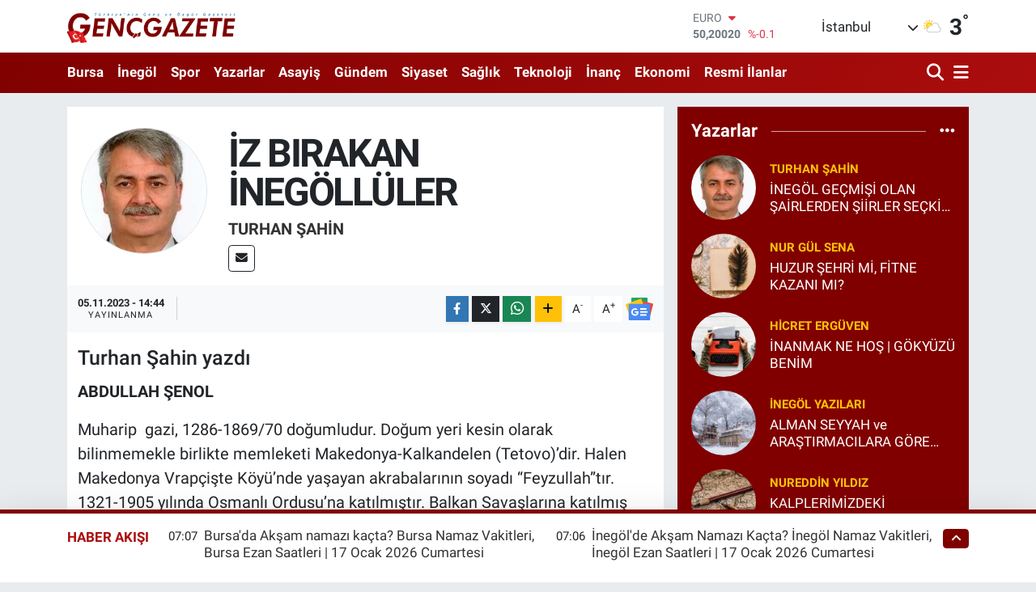

--- FILE ---
content_type: text/html; charset=UTF-8
request_url: https://www.gencgazete.net/iz-birakan-inegolluler-107
body_size: 53471
content:
<!DOCTYPE html>
<html lang="tr" data-theme="flow">
<head>
<link rel="dns-prefetch" href="//www.gencgazete.net">
<link rel="dns-prefetch" href="//gencgazetenet.teimg.com">
<link rel="dns-prefetch" href="//static.tebilisim.com">
<link rel="dns-prefetch" href="//cdn.p.analitik.bik.gov.tr">
<link rel="dns-prefetch" href="//mc.yandex.ru">
<link rel="dns-prefetch" href="//pagead2.googlesyndication.com">
<link rel="dns-prefetch" href="//www.googletagmanager.com">
<link rel="dns-prefetch" href="//cdn2.bildirt.com">
<link rel="dns-prefetch" href="//news.google.com">
<link rel="dns-prefetch" href="//www.facebook.com">
<link rel="dns-prefetch" href="//www.twitter.com">
<link rel="dns-prefetch" href="//www.instagram.com">
<link rel="dns-prefetch" href="//www.youtube.com">
<link rel="dns-prefetch" href="//api.whatsapp.com">
<link rel="dns-prefetch" href="//x.com">
<link rel="dns-prefetch" href="//www.linkedin.com">
<link rel="dns-prefetch" href="//pinterest.com">
<link rel="dns-prefetch" href="//t.me">
<link rel="dns-prefetch" href="//www.pinterest.com">
<link rel="dns-prefetch" href="//apps.apple.com">
<link rel="dns-prefetch" href="//play.google.com">
<link rel="dns-prefetch" href="//tebilisim.com">
<link rel="dns-prefetch" href="//facebook.com">
<link rel="dns-prefetch" href="//twitter.com">
<link rel="dns-prefetch" href="//www.google.com">
<link rel="dns-prefetch" href="//cdn.onesignal.com">

    <meta charset="utf-8">
<title>Turhan Şahin: İZ BIRAKAN İNEGÖLLÜLER - Genç Gazete</title>
<meta name="description" content="Turhan Şahin yazdı">
<link rel="canonical" href="https://www.gencgazete.net/iz-birakan-inegolluler-107">
<meta name="viewport" content="width=device-width,initial-scale=1">
<meta name="X-UA-Compatible" content="IE=edge">
<meta name="robots" content="max-image-preview:large">
<meta name="theme-color" content="#800000">
<meta name="title" content="Turhan Şahin: İZ BIRAKAN İNEGÖLLÜLER">
<meta name="articleSection" content="columnist">
<meta name="datePublished" content="2023-11-05T14:44:00+03:00">
<meta name="dateModified" content="2023-11-05T14:45:26+03:00">
<meta name="articleAuthor" content="Turhan Şahin">
<meta name="author" content="Turhan Şahin">
<meta property="og:site_name" content="Genç Gazete">
<meta property="og:image" content="https://gencgazetenet.teimg.com/gencgazete-net/image/resimler/haber/diger_resimler/2222019-102556_247301.jpg">
<meta property="og:image:width" content="1280">
<meta property="og:image:height" content="720">
<meta property="og:image:alt" content="Turhan Şahin: İZ BIRAKAN İNEGÖLLÜLER">
<meta property="og:article:published_time" content="2023-11-05T14:44:00+03:00">
<meta property="og:article:modified_time" content="2023-11-05T14:45:26+03:00">
<meta property="og:description" content="Turhan Şahin yazdı">
<meta property="og:url" content="https://www.gencgazete.net/iz-birakan-inegolluler-107">
<meta property="og:title" content="Turhan Şahin: İZ BIRAKAN İNEGÖLLÜLER">
<meta property="og:type" content="article">
<meta name="twitter:card" content="summary">
<meta name="twitter:site" content="@GazeteGenc">
<meta name="twitter:title" content="Turhan Şahin: İZ BIRAKAN İNEGÖLLÜLER">
<meta name="twitter:description" content="Turhan Şahin yazdı">
<meta name="twitter:image" content="https://gencgazetenet.teimg.com/gencgazete-net/image/resimler/haber/diger_resimler/2222019-102556_247301.jpg">
<link rel="shortcut icon" type="image/x-icon" href="https://gencgazetenet.teimg.com/gencgazete-net/uploads/2023/04/basliksiz-1-3.png">
<link rel="manifest" href="https://www.gencgazete.net/manifest.json?v=6.6.4" />
<link rel="preload" href="https://static.tebilisim.com/flow/assets/css/font-awesome/fa-solid-900.woff2" as="font" type="font/woff2" crossorigin />
<link rel="preload" href="https://static.tebilisim.com/flow/assets/css/font-awesome/fa-brands-400.woff2" as="font" type="font/woff2" crossorigin />
<link rel="preload" href="https://static.tebilisim.com/flow/assets/css/weather-icons/font/weathericons-regular-webfont.woff2" as="font" type="font/woff2" crossorigin />
<link rel="preload" href="https://static.tebilisim.com/flow/vendor/te/fonts/roboto/KFOlCnqEu92Fr1MmEU9fBBc4AMP6lQ.woff2" as="font" type="font/woff2" crossorigin />
<link rel="preload" href="https://static.tebilisim.com/flow/vendor/te/fonts/roboto/KFOlCnqEu92Fr1MmEU9fChc4AMP6lbBP.woff2" as="font" type="font/woff2" crossorigin />
<link rel="preload" href="https://static.tebilisim.com/flow/vendor/te/fonts/roboto/KFOlCnqEu92Fr1MmWUlfBBc4AMP6lQ.woff2" as="font" type="font/woff2" crossorigin />
<link rel="preload" href="https://static.tebilisim.com/flow/vendor/te/fonts/roboto/KFOlCnqEu92Fr1MmWUlfChc4AMP6lbBP.woff2" as="font" type="font/woff2" crossorigin />
<link rel="preload" href="https://static.tebilisim.com/flow/vendor/te/fonts/roboto/KFOmCnqEu92Fr1Mu4mxKKTU1Kg.woff2" as="font" type="font/woff2" crossorigin />
<link rel="preload" href="https://static.tebilisim.com/flow/vendor/te/fonts/roboto/KFOmCnqEu92Fr1Mu7GxKKTU1Kvnz.woff2" as="font" type="font/woff2" crossorigin />


<link rel="preload" as="style" href="https://static.tebilisim.com/flow/vendor/te/fonts/roboto.css?v=6.6.4">
<link rel="stylesheet" href="https://static.tebilisim.com/flow/vendor/te/fonts/roboto.css?v=6.6.4">

<style>:root {
        --te-link-color: #333;
        --te-link-hover-color: #000;
        --te-font: "Roboto";
        --te-secondary-font: "Roboto";
        --te-h1-font-size: 48px;
        --te-color: #800000;
        --te-hover-color: #ab0d0d;
        --mm-ocd-width: 85%!important; /*  Mobil Menü Genişliği */
        --swiper-theme-color: var(--te-color)!important;
        --header-13-color: #ffc107;
    }</style><link rel="preload" as="style" href="https://static.tebilisim.com/flow/assets/vendor/bootstrap/css/bootstrap.min.css?v=6.6.4">
<link rel="stylesheet" href="https://static.tebilisim.com/flow/assets/vendor/bootstrap/css/bootstrap.min.css?v=6.6.4">
<link rel="preload" as="style" href="https://static.tebilisim.com/flow/assets/css/app6.6.4.min.css">
<link rel="stylesheet" href="https://static.tebilisim.com/flow/assets/css/app6.6.4.min.css">



<script type="application/ld+json">{"@context":"https:\/\/schema.org","@type":"WebSite","url":"https:\/\/www.gencgazete.net","potentialAction":{"@type":"SearchAction","target":"https:\/\/www.gencgazete.net\/arama?q={query}","query-input":"required name=query"}}</script>

<script type="application/ld+json">{"@context":"https:\/\/schema.org","@type":"NewsMediaOrganization","url":"https:\/\/www.gencgazete.net","name":"Gen\u00e7 Gazete","logo":"https:\/\/gencgazetenet.teimg.com\/gencgazete-net\/uploads\/2023\/12\/ekran-goruntusu-2023-12-08-104159.png","sameAs":["https:\/\/www.facebook.com\/gencgazetehaber","https:\/\/www.twitter.com\/GazeteGenc","https:\/\/www.youtube.com\/https:\/\/www.youtube.com\/channel\/UCLdMBficxV6zzURBmrZ8iHw","https:\/\/www.instagram.com\/gencgazete"]}</script>

<script type="application/ld+json">{"@context":"https:\/\/schema.org","@graph":[{"@type":"SiteNavigationElement","name":"Ana Sayfa","url":"https:\/\/www.gencgazete.net","@id":"https:\/\/www.gencgazete.net"},{"@type":"SiteNavigationElement","name":"Siyaset","url":"https:\/\/www.gencgazete.net\/siyaset","@id":"https:\/\/www.gencgazete.net\/siyaset"},{"@type":"SiteNavigationElement","name":"Spor","url":"https:\/\/www.gencgazete.net\/spor","@id":"https:\/\/www.gencgazete.net\/spor"},{"@type":"SiteNavigationElement","name":"K\u00fclt\u00fcr& Sanat","url":"https:\/\/www.gencgazete.net\/kultur-sanat","@id":"https:\/\/www.gencgazete.net\/kultur-sanat"},{"@type":"SiteNavigationElement","name":"Ekonomi","url":"https:\/\/www.gencgazete.net\/ekonomi","@id":"https:\/\/www.gencgazete.net\/ekonomi"},{"@type":"SiteNavigationElement","name":"Sa\u011fl\u0131k","url":"https:\/\/www.gencgazete.net\/saglik","@id":"https:\/\/www.gencgazete.net\/saglik"},{"@type":"SiteNavigationElement","name":"E\u011fitim","url":"https:\/\/www.gencgazete.net\/egitim","@id":"https:\/\/www.gencgazete.net\/egitim"},{"@type":"SiteNavigationElement","name":"Bursa","url":"https:\/\/www.gencgazete.net\/bursa","@id":"https:\/\/www.gencgazete.net\/bursa"},{"@type":"SiteNavigationElement","name":"Teknoloji","url":"https:\/\/www.gencgazete.net\/teknoloji","@id":"https:\/\/www.gencgazete.net\/teknoloji"},{"@type":"SiteNavigationElement","name":"G\u00fcncel","url":"https:\/\/www.gencgazete.net\/guncel","@id":"https:\/\/www.gencgazete.net\/guncel"},{"@type":"SiteNavigationElement","name":"Rop\u00f6rtaj","url":"https:\/\/www.gencgazete.net\/roportaj","@id":"https:\/\/www.gencgazete.net\/roportaj"},{"@type":"SiteNavigationElement","name":"\u0130nan\u00e7","url":"https:\/\/www.gencgazete.net\/inanc","@id":"https:\/\/www.gencgazete.net\/inanc"},{"@type":"SiteNavigationElement","name":"Kad\u0131n & Aile","url":"https:\/\/www.gencgazete.net\/kadin-aile","@id":"https:\/\/www.gencgazete.net\/kadin-aile"},{"@type":"SiteNavigationElement","name":"\u0130neg\u00f6l","url":"https:\/\/www.gencgazete.net\/inegol-haberleri","@id":"https:\/\/www.gencgazete.net\/inegol-haberleri"},{"@type":"SiteNavigationElement","name":"Eleman \u0130lanlar","url":"https:\/\/www.gencgazete.net\/eleman-ilanlari","@id":"https:\/\/www.gencgazete.net\/eleman-ilanlari"},{"@type":"SiteNavigationElement","name":"Bas\u0131n \u0130lan","url":"https:\/\/www.gencgazete.net\/basin-ilan","@id":"https:\/\/www.gencgazete.net\/basin-ilan"},{"@type":"SiteNavigationElement","name":"G\u00fcndem","url":"https:\/\/www.gencgazete.net\/gundem","@id":"https:\/\/www.gencgazete.net\/gundem"},{"@type":"SiteNavigationElement","name":"Haberde \u0130nsan","url":"https:\/\/www.gencgazete.net\/haberde-insan","@id":"https:\/\/www.gencgazete.net\/haberde-insan"},{"@type":"SiteNavigationElement","name":"T\u00fcrkiye","url":"https:\/\/www.gencgazete.net\/turkiye","@id":"https:\/\/www.gencgazete.net\/turkiye"},{"@type":"SiteNavigationElement","name":"D\u00fcnya","url":"https:\/\/www.gencgazete.net\/dunya","@id":"https:\/\/www.gencgazete.net\/dunya"},{"@type":"SiteNavigationElement","name":"Ya\u015fam","url":"https:\/\/www.gencgazete.net\/yasam","@id":"https:\/\/www.gencgazete.net\/yasam"},{"@type":"SiteNavigationElement","name":"\u00c7evre","url":"https:\/\/www.gencgazete.net\/cevre","@id":"https:\/\/www.gencgazete.net\/cevre"},{"@type":"SiteNavigationElement","name":"3.Sayfa","url":"https:\/\/www.gencgazete.net\/3sayfa","@id":"https:\/\/www.gencgazete.net\/3sayfa"},{"@type":"SiteNavigationElement","name":"Resmi \u0130lanlar","url":"https:\/\/www.gencgazete.net\/resmi-ilanlar","@id":"https:\/\/www.gencgazete.net\/resmi-ilanlar"},{"@type":"SiteNavigationElement","name":"Spor\/Bursa Amat\u00f6r","url":"https:\/\/www.gencgazete.net\/sporbursa-amator","@id":"https:\/\/www.gencgazete.net\/sporbursa-amator"},{"@type":"SiteNavigationElement","name":"Asayi\u015f","url":"https:\/\/www.gencgazete.net\/asayis","@id":"https:\/\/www.gencgazete.net\/asayis"},{"@type":"SiteNavigationElement","name":"\u0130lanlar","url":"https:\/\/www.gencgazete.net\/ilanlar","@id":"https:\/\/www.gencgazete.net\/ilanlar"},{"@type":"SiteNavigationElement","name":"TV Yay\u0131n Ak\u0131\u015f\u0131","url":"https:\/\/www.gencgazete.net\/tv-yayin-akisi","@id":"https:\/\/www.gencgazete.net\/tv-yayin-akisi"},{"@type":"SiteNavigationElement","name":"Magazin","url":"https:\/\/www.gencgazete.net\/magazin","@id":"https:\/\/www.gencgazete.net\/magazin"},{"@type":"SiteNavigationElement","name":"Otomobil","url":"https:\/\/www.gencgazete.net\/otomobil","@id":"https:\/\/www.gencgazete.net\/otomobil"},{"@type":"SiteNavigationElement","name":"\u015eehir Rehberi","url":"https:\/\/www.gencgazete.net\/sehir-rehberi","@id":"https:\/\/www.gencgazete.net\/sehir-rehberi"},{"@type":"SiteNavigationElement","name":"Astroloji-R\u00fcya","url":"https:\/\/www.gencgazete.net\/astroloji-ruya","@id":"https:\/\/www.gencgazete.net\/astroloji-ruya"},{"@type":"SiteNavigationElement","name":"Politika","url":"https:\/\/www.gencgazete.net\/politika","@id":"https:\/\/www.gencgazete.net\/politika"},{"@type":"SiteNavigationElement","name":"Son Dakika","url":"https:\/\/www.gencgazete.net\/son-dakika","@id":"https:\/\/www.gencgazete.net\/son-dakika"},{"@type":"SiteNavigationElement","name":"Genel","url":"https:\/\/www.gencgazete.net\/genel","@id":"https:\/\/www.gencgazete.net\/genel"},{"@type":"SiteNavigationElement","name":"Bilim ve teknoloji","url":"https:\/\/www.gencgazete.net\/bilim-ve-teknoloji","@id":"https:\/\/www.gencgazete.net\/bilim-ve-teknoloji"},{"@type":"SiteNavigationElement","name":"\u0130leti\u015fim","url":"https:\/\/www.gencgazete.net\/iletisim","@id":"https:\/\/www.gencgazete.net\/iletisim"},{"@type":"SiteNavigationElement","name":"Gizlilik S\u00f6zle\u015fmesi","url":"https:\/\/www.gencgazete.net\/gizlilik-sozlesmesi","@id":"https:\/\/www.gencgazete.net\/gizlilik-sozlesmesi"},{"@type":"SiteNavigationElement","name":"Yazarlar","url":"https:\/\/www.gencgazete.net\/yazarlar","@id":"https:\/\/www.gencgazete.net\/yazarlar"},{"@type":"SiteNavigationElement","name":"Foto Galeri","url":"https:\/\/www.gencgazete.net\/foto-galeri","@id":"https:\/\/www.gencgazete.net\/foto-galeri"},{"@type":"SiteNavigationElement","name":"Video Galeri","url":"https:\/\/www.gencgazete.net\/video","@id":"https:\/\/www.gencgazete.net\/video"},{"@type":"SiteNavigationElement","name":"Biyografiler","url":"https:\/\/www.gencgazete.net\/biyografi","@id":"https:\/\/www.gencgazete.net\/biyografi"},{"@type":"SiteNavigationElement","name":"Seri \u0130lanlar","url":"https:\/\/www.gencgazete.net\/ilan","@id":"https:\/\/www.gencgazete.net\/ilan"},{"@type":"SiteNavigationElement","name":"Anketler","url":"https:\/\/www.gencgazete.net\/anketler","@id":"https:\/\/www.gencgazete.net\/anketler"},{"@type":"SiteNavigationElement","name":"\u0130neg\u00f6l Bug\u00fcn, Yar\u0131n ve 1 Haftal\u0131k Hava Durumu Tahmini","url":"https:\/\/www.gencgazete.net\/inegol-hava-durumu","@id":"https:\/\/www.gencgazete.net\/inegol-hava-durumu"},{"@type":"SiteNavigationElement","name":"\u0130neg\u00f6l Namaz Vakitleri","url":"https:\/\/www.gencgazete.net\/inegol-namaz-vakitleri","@id":"https:\/\/www.gencgazete.net\/inegol-namaz-vakitleri"},{"@type":"SiteNavigationElement","name":"Puan Durumu ve Fikst\u00fcr","url":"https:\/\/www.gencgazete.net\/futbol\/st-super-lig-puan-durumu-ve-fikstur","@id":"https:\/\/www.gencgazete.net\/futbol\/st-super-lig-puan-durumu-ve-fikstur"}]}</script>

<script type="application/ld+json">{"@context":"https:\/\/schema.org","@type":"BreadcrumbList","itemListElement":[{"@type":"ListItem","position":1,"item":{"@type":"Thing","@id":"https:\/\/www.gencgazete.net","name":"Yazarlar"}},{"@type":"ListItem","position":2,"item":{"@type":"Thing","@id":"https:\/\/www.gencgazete.net\/turhan-sahin","name":"Turhan \u015eahin"}},{"@type":"ListItem","position":3,"item":{"@type":"Thing","@id":"https:\/\/www.gencgazete.net\/iz-birakan-inegolluler-107","name":"\u0130Z BIRAKAN \u0130NEG\u00d6LL\u00dcLER"}}]}</script>
<script type="application/ld+json">{"@context":"https:\/\/schema.org","@type":"NewsArticle","headline":"\u0130Z BIRAKAN \u0130NEG\u00d6LL\u00dcLER","dateCreated":"2023-11-05T14:44:00+03:00","datePublished":"2023-11-05T14:44:00+03:00","dateModified":"2023-11-05T14:45:26+03:00","wordCount":498,"genre":"news","mainEntityOfPage":{"@type":"WebPage","@id":"https:\/\/www.gencgazete.net\/iz-birakan-inegolluler-107"},"articleBody":"ABDULLAH \u015eENOL\r\n\r\nMuharip&nbsp; gazi, 1286-1869\/70 do\u011fumludur. Do\u011fum yeri kesin olarak bilinmemekle birlikte memleketi Makedonya-Kalkandelen (Tetovo)\u2019dir. Halen Makedonya Vrap\u00e7i\u015fte K\u00f6y\u00fc\u2019nde ya\u015fayan akrabalar\u0131n\u0131n soyad\u0131 \u201cFeyzullah\u201dt\u0131r. 1321-1905 y\u0131l\u0131nda Osmanl\u0131 Ordusu\u2019na kat\u0131lm\u0131\u015ft\u0131r. Balkan Sava\u015flar\u0131na kat\u0131lm\u0131\u015f olup alayl\u0131 olarak y\u00fczba\u015f\u0131l\u0131\u011fa kadar y\u00fckselmi\u015ftir. Sol g\u00f6z\u00fcn\u00fc kaybetmi\u015f ve kolundan yaralanm\u0131\u015ft\u0131r. Balkan Sava\u015flar\u0131 sonras\u0131nda karde\u015fleriyle birlikte&nbsp; Vrap\u00e7i\u015fte\u2019den \u0130neg\u00f6l\u2019e g\u00f6\u00e7 etmi\u015ftir. Ya\u015fl\u0131l\u0131ktan Birinci d\u00fcnya Sava\u015f\u0131\u2019na kat\u0131lamam\u0131\u015ft\u0131r. Alt\u0131nc\u0131 dereceden malul olup&nbsp; 1926 y\u0131l\u0131nda emekliye sevk edilmi\u015ftir. 14.09.1936 tarihinde vefat etmi\u015ftir. \u0130smi il\u00e7emiz Yenice Mahallesi&nbsp; Abdullah Efendi \u00c7\u0131kmaz\u0131 adl\u0131 sokakta ya\u015fat\u0131lmaktad\u0131r.\r\n\r\n\r\n\r\nBAHR\u0130 \u015eENOL\r\n\r\n\u0130neg\u00f6l Belediye Meclis \u00dcyesi, \u0130NBAK \u0130neg\u00f6l Bakkallar Kooperatifi Kurucu Ba\u015fkan\u0131, esnaf. 1925 y\u0131l\u0131 Makedonya Gostivar-Rapti\u015ftah do\u011fumludur. \u00c7ok k\u00fc\u00e7\u00fck ya\u015fta aile \u00fclkemize g\u00f6\u00e7 ederek \u0130neg\u00f6l\u2019e yerle\u015fti. Bakkall\u0131k yaparak hayat\u0131n\u0131 s\u00fcrd\u00fcrd\u00fc. 1969-79 y\u0131llar\u0131 tuz imalat\u0131 i\u015fi ile de me\u015fgul oldu. \u0130\u015fi ile cemiyet hayat\u0131n\u0131 birlikte s\u00fcrd\u00fcrmeye gayret etti. 1968-73 y\u0131llar\u0131 Adalet Parti\u2019den \u0130neg\u00f6l Belediye Meclis \u00dcyesidir. Kurucu Y\u00f6netim Kurulu \u00fcyesi oldu\u011fu Bakkallar Odas\u0131\u2019nda uzun s\u00fcre y\u00f6netim kurulu \u00fcyeli\u011fi g\u00f6revinde bulundu. \u0130neg\u00f6l Esnaf Kefalet ve Kredi Kooperatifi\u2019nde y\u00f6neticilik yapt\u0131. 29.02.1968 tarihinde \u0130NBAK \u0130neg\u00f6l Bakkallar Kooperatifi Kurucu Ba\u015fkan\u0131d\u0131r vefat etti\u011fi 02.06.1979 tarihine kadar da bu g\u00f6revi aral\u0131ks\u0131z s\u00fcrd\u00fcrm\u00fc\u015ft\u00fcr.\r\n\r\n\r\n\r\nCEMAL \u015eENG\u00dcN\r\n\r\n\u0130neg\u00f6l Belediye Meclis \u00dcyesi, Bakkallar Odas\u0131 Kurucu Ba\u015fkan\u0131, cemiyet adam\u0131, esnaf. 1925 y\u0131l\u0131 \u0130neg\u00f6l do\u011fumludur. Bakkall\u0131k yaparak hayat\u0131n\u0131 s\u00fcrd\u00fcrm\u00fc\u015ft\u00fcr. 1965 y\u0131l\u0131 Bakkallar Odas\u0131 Kurucu Ba\u015fkan\u0131d\u0131r. Bu g\u00f6reve bir\u00e7ok kez se\u00e7ildi. 1968 y\u0131l\u0131nda kurulan \u0130NBAK \u0130neg\u00f6l Bakkallar Kooperatifi Kurucu Y\u00f6netim Kurulu \u00dcyesi olup sonraki y\u0131llarda ba\u015fkanl\u0131k da yapm\u0131\u015ft\u0131r. \u0130neg\u00f6l Esnaf Kefalet Kooperatif Ortakl\u0131\u011f\u0131 Y\u00f6netim Kurulu \u00dcyesi olarak 09.03.1980 tarihli kongreden itibaren vefat etti\u011fi 2000 y\u0131l\u0131na kadar t\u00fcm kongrelerde g\u00f6reve se\u00e7ildi.&nbsp; \u0130nesgimta\u015f Y\u00f6netim Kurulu \u00dcyeli\u011fi, \u0130neg\u00f6l Tav\u015fan ve Tavuk Yeti\u015ftiricileri Derne\u011fi Y\u00f6netim Kurulu \u00dcyeli\u011fi g\u00f6revlerinde bulundu. 1966 y\u0131l\u0131nda kurulmaya ba\u015flayan \u0130neg\u00f6l D\u00fc\u015fk\u00fcnler Evi (Huzur Evi) Kurucu Y\u00f6netim Kurulu \u00fcyesidir. Huzurevi 1979 y\u0131l\u0131nda \u0130neg\u00f6l Belediyesi emrine girene kadar bu g\u00f6revi s\u00fcrd\u00fcrm\u00fc\u015ft\u00fcr. Demokrat Partide \u0130neg\u00f6l Ocak Ba\u015fkanl\u0131\u011f\u0131 yaparak ba\u015flad\u0131\u011f\u0131 siyaseti Adalet Partisi Kurucu Y\u00f6netim Kurulu \u00dcyeli\u011fi ile s\u00fcrd\u00fcrm\u00fc\u015ft\u00fcr. Sonraki d\u00f6nemlerde de y\u00f6netim kurulu \u00fcyeli\u011fi yapm\u0131\u015ft\u0131r. 1963-68 ve 1968-73 d\u00f6nemleri \u0130neg\u00f6l Belediye Meclis \u00dcyeli\u011fi yapm\u0131\u015ft\u0131r. 17 Eyl\u00fcl 2000 tarihinde vefat etmi\u015ftir.\r\n\r\n","description":"Turhan \u015eahin yazd\u0131","inLanguage":"tr-TR","keywords":[],"image":{"@type":"ImageObject","url":"https:\/\/gencgazetenet.teimg.com\/gencgazete-net\/uploads\/2024\/04\/standar.jpg","width":"1280","height":"720","caption":"\u0130Z BIRAKAN \u0130NEG\u00d6LL\u00dcLER"},"publishingPrinciples":"https:\/\/www.gencgazete.net\/gizlilik-sozlesmesi","isFamilyFriendly":"http:\/\/schema.org\/True","isAccessibleForFree":"http:\/\/schema.org\/True","publisher":{"@type":"Organization","name":"Gen\u00e7 Gazete","image":"https:\/\/gencgazetenet.teimg.com\/gencgazete-net\/uploads\/2023\/12\/ekran-goruntusu-2023-12-08-104159.png","logo":{"@type":"ImageObject","url":"https:\/\/gencgazetenet.teimg.com\/gencgazete-net\/uploads\/2023\/12\/ekran-goruntusu-2023-12-08-104159.png","width":"640","height":"375"}},"author":{"@type":"Person","name":"Gen\u00e7 Gazete","honorificPrefix":"","jobTitle":"","url":"\/turhan-sahin"}}</script>




<script>!function(){var t=document.createElement("script");t.setAttribute("src",'https://cdn.p.analitik.bik.gov.tr/tracker'+(typeof Intl!=="undefined"?(typeof (Intl||"").PluralRules!=="undefined"?'1':typeof Promise!=="undefined"?'2':typeof MutationObserver!=='undefined'?'3':'4'):'4')+'.js'),t.setAttribute("data-website-id","31d43e33-162c-4f06-bfad-1a019a8d0221"),t.setAttribute("data-host-url",'//31d43e33-162c-4f06-bfad-1a019a8d0221.collector.p.analitik.bik.gov.tr'),document.head.appendChild(t)}();</script>
<!-- Yandex.Metrika counter -->
<script type="text/javascript" >
   (function(m,e,t,r,i,k,a){m[i]=m[i]||function(){(m[i].a=m[i].a||[]).push(arguments)};
   m[i].l=1*new Date();
   for (var j = 0; j < document.scripts.length; j++) {if (document.scripts[j].src === r) { return; }}
   k=e.createElement(t),a=e.getElementsByTagName(t)[0],k.async=1,k.src=r,a.parentNode.insertBefore(k,a)})
   (window, document, "script", "https://mc.yandex.ru/metrika/tag.js", "ym");

   ym(30042189, "init", {
        clickmap:true,
        trackLinks:true,
        accurateTrackBounce:true,
        webvisor:true




});
</script>

<noscript><div><img src="https://mc.yandex.ru/watch/30042189" style="position:absolute; left:-9999px;" alt="" /></div></noscript>
<!-- /Yandex.Metrika counter -->
 
<meta name="yandex-verification" content="5b8e05d3fd22b28d" />
 
<div><img src="https://mc.yandex.ru/watch/30042189" style="position:absolute; left:-9999px;" alt="" /></div>

<script async src="https://pagead2.googlesyndication.com/pagead/js/adsbygoogle.js?client=ca-pub-9670197263217983"
     crossorigin="anonymous"></script>
<!-- Google Tag Manager -->
<script>(function(w,d,s,l,i){w[l]=w[l]||[];w[l].push({'gtm.start':
new Date().getTime(),event:'gtm.js'});var f=d.getElementsByTagName(s)[0],
j=d.createElement(s),dl=l!='dataLayer'?'&l='+l:'';j.async=true;j.src=
'https://www.googletagmanager.com/gtm.js?id='+i+dl;f.parentNode.insertBefore(j,f);
})(window,document,'script','dataLayer','GTM-N5QZF28');</script>
<!-- End Google Tag Manager -->
<link rel="manifest" href="/manifest.json?data=Bildirt">
<script>var uygulamaid="234580-3299-9134-6664-7510-6";</script>
<script src="https://cdn2.bildirt.com/BildirtSDKfiles.js"></script>
<meta name="keywords" content="bursa hava durumu,hava durumu bursa,edirne hava durumu,kanal d yayin akisi,bursada bugün,inegöl hava durumu,tv yayın akışı,ramazan başlangıcı,bursa haber,israil ürünleri,fox tv yayın akışı,yayın akışı,merve kayaalp,redmi,bursa da hava durumu,biga hava durumu,aktüel ürünler,travazol krem,nöbetçi eczane bursa,tv rehberi,fox tv yayin akisi,tavşanlı hava durumu,türkiye iş kurumu haberleri,tff 1,inegöl haber,meteoroloji bursa,bursada bugun,gizli numara arama,rüyada at görmek,bugün hava nasıl,malatya altın fiyatları,hava durumu inegöl,çan hava durumu,bursa hava,bursa altın fiyatları,sultan döviz,inegöl online,hakan fidan nereli,yusuf tekin kimdir,yarım altın kaç gram,yecüc mecüc,oy pusulası 2023,bomba 32,cuma günü hava durumu,rüyada arı görmek,sakarya da bugün vefat edenler,lidya müge akdağ,hava durumu nasıl,inegol hava durumu,ülkü hilal çiftçi,tercih sonucu ne zaman açıklanacak,meteoroloji hava durumu,bim aktüel ürünler kataloğu,uğur kardaş,10 kasım resmi tatil mi,televizyon gazetesi,inegöl nöbetçi eczane,oya alasya,özel numara,inegöl nöbetçi eczane,bursa inegöl hava durumu,vivo telefon,1 tl,merve veziroğlu,hava durumu biga,motolux,adana kiralık ev,okyanus koleji,bu akşam hangi diziler var,ev hanımlarına destek,karabük altın fiyatları,avokado nasıl yenir,merve kayaalp kimdir,galatasaray beşiktaş maçı ne zaman,mevlid kandili 2023,cornetto,bursa yıldırım hava durumu,2023 oy pusulası,aktuel urunler,yks tercih sonuçları ne zaman açıklanacak 2023,bim bu hafta,kar yağacak mı,baskf,bursaspor puan durumu,bekir develi,baskf,gizli numara nasıl yapılır,rüyada araba görmek,hakan fidan aslen nereli,fulya öztürk kimdir,ihya rüya,kyk yurt başvuruları ne zaman 2023,bugün hava kaç derece,çorum da 10 günlük hava durumu,şulemsi,lgs tercih robotu,fasık ne demek,turk cds,trt diyanet çocuk,ara tatil uzatildi mı,amasya altın fiyatları,namaz vakitleri inegöl,masterchef uğur,fox yayin akisi,beşiktaş - konyaspor maç kadrosu,botaş hisse,busmek,bursa da bugün,travazol ne işe yarar,türkiyenin en büyük aşireti,türkiye nin en büyük aşireti,müstehcen ne demek,yecüc mecüc nedir,bursa kapalı çarşı döviz,bursa için hava durumu,beyhude ne demek,azerbaycan israil,inegöl'de 5 günlük hava durumu,dini günler 2023,ibrahim kalın kimdir,bimde bu hafta,google hava durumu,en pahalı telefon,yarın bursa da hava durumu,redmi note,zorbay küçük,rüyada aldatılmak,özbağ kuyumculuk,ara tatil 2023,deprem kahini,galatasaray - alanyaspor önemli dakikalar,çekerek hava durumu,100 bin euro,kia fiyat listesi 2023,recep ayı ne zaman,bim aktüel kataloğu,kış meyveleri,rüya tabirleri com,iz gazete,müteşekkir ne demek,cola turka kimin,türkiye de satılan israil malları,israil malı ürünler,nöbetçi eczane inegöl,bugün yağmur yağacak mı,kurukahveci mehmet efendi kimin,sukulent çeşitleri,mkp haber,hava raporu,bursa bayram namazı,inegöl otogar,çiğdem çiçeği,karayolları yol durumu,inegöl belediyesi,bursa okullar tatilmi,bursa su kesintisi,bursa da okullar tatil mi,inegöl de hava durumu,4 gün okul 3 gün tatil,bursada okullar tatilmi,buski bursa su ve kanalizasyon idaresi genel müdürlüğü,redmi note 9 fiyat,profilo avm,buski su kesintisi,bim aktüel katalog,osmaniye kiralık ev,zebani efe,travazol krem ne için kullanılır,prenses leonor ispanya,fulya öztürk nereli,gizli arama nasıl yapılır,asel ne demek,bu gece hava durumu,mersin elektrik kesintisi,emadder,başak burcu kadını özellikleri,vivo telefon fiyatları,tv de bu akşam,trip ne demek,hakkari şemdinli hava durumu,seçim pusulası 2023,haçapuri,tatil uzadı mı,el nino kışı,afyon hava durumu 5 günlük,ökkeş kavak,1200 dolar,ilker karagöz,altın fiyatları bursa,altın fiyatları bursa,mardin meb,mardin mem,harut ve marut,bursa kiralık ev,bursa olay gazetesi,bu hafta bim,bayram namazı bursa,eros pro,andımız neden kaldırıldı,inegölspor amed,bütün emeklilere müjde,bursa nöbetçi noter,bayat ekmekle ne yapılır,için hava durumu,ordu da 5 günlük hava durumu,tahin pekmezin faydaları,patatesli gül böreği,şulemsi eski hali,inegölspor amed,inegöl hava,opel mokka 2023 fiyat listesi,adana elektrik kesintisi,gizem memioğlu,yecüc ve mecüc,andimiz neden kaldirildi,sandık görevlisi ücretleri ne zaman yatacak,inegöl namaz,cumhurbaşkanı emeklilere müjde,özelden arama,osmaniye altın fiyatları,kütahya mem,kütahya meb,bim indirim,erzincan belediyesi vefat edenler,erzincan belediyesi vefat edenler,diyanet hac,mevlid kandili ne zaman 2023,10 kasım okullar tatil mi,diyarbakır sabah namazı,rüyada altın görmek diyanet,pazartesi bankalar açık mı,1 tl kaç gram,eyüp sultan kimdir,istanbul da depreme dayanıklı semtler,en iyi liseler,inegöl haber son dakika,emir sultan,türkiye deki israil ürünleri,istanbul da zemini en sağlam semtler,bursa kapalı çarşı döviz fiyatları,son dakika bursa haberleri,özel numaradan arama,galatasaray - manchester united hangi kanalda,bayram namazı saati bursa,özel numaradan arama,fulya öztürk kaç yaşında,31 özel numara,iznik gezilecek yerler,benzin fiyatı bursa,yediemin ihale,bursa döviz,erospro,tebyin,karpuz nasıl seçilir,konya da bugün vefat edenler,ufuk özkan son hali,nöbetçi eczane nevşehir,namütenahi ne demek,burak turna twitter,silahlı saldırı,nöbetçi eczane bingöl,köfteci yusuf kayseri,şampiyonlar ligi playoff,altın fiyatları şanlıurfa,inegöl devlet hastanesi,bursa canlı altın,bursadabugün,erciyes anadolu holding,elazığ sabah namazı,galatasaray sampiyonluk kutlamalari,vivense bursa,melissa yıldırımer,gazete net,gazete net,inegol haber,inegöl son dakika,rüyada ameliyat olduğunu görmek,bugün televizyonda ne var,en yakın sahil,rüyada asansör görmek,prenses leonor,mazot fiyatı bursa,yedisu fayı,bursa kapalıçarşı da döviz fiyatları,televizyonda ne var,ehvenişer ne demek,çöl kaplanı,fenerbahçe - giresunspor önemli dakikalar,besiktas galatasaray maci hangi kanalda,bim aktüel 2023,muhsin ne demek,cemil çakır,auzef final tarihleri,uzaylı fosili,zeki alasya oya alasya,şerif mardin,bekir hazar,almanya işçi alımı başvuru,gökhan keskin,kurukahveci mehmet efendi israil,bursa da trafik kazası,ücretsiz doğalgaz desteği,düzce ulaşım,bugünün anlam ve önemi,sakarya cuma namazı,2023 mevlid kandili ne zaman,müge anlı nın kızı,fuat özkan,2024 hac fiyatları,galatasaray - bayern münih hangi kanalda,2023 seçim pusulası,istanbul a kar yağacak mı,2024 ramazan ayı,kanallarda ne var,köfteci yusu,mardin sabah ezanı,nöbetçi eczane niğde,twitch eray,eskişehir mahmudiye hava durumu,seçim ücretleri ne zaman yatacak,düzce sabah ezanı,malatya sabah namazı,bu cuma bim,kasım ara tatil 2023,sokağa çıkma yasağı bursa,kapalicarsi altin fiyatlari,ndesign,gemlik gündem,van yatsı namazı,osmaniye sabah ezanı,beşiktaş maçı kaçta,redmi akıllı saat,katmerci dayı,köfteci yusuf eskişehir,ipad pro 2 nesil,üniversite tercih sonuçları ne zaman açıklanacak 2023,banyodan sonra bile ter kokusu,travazol nedir,rüyada işemek,sultan döviz inegöl,en büyük aşiret,dilan polat nasıl zengin oldu,yedisu fay hattı,papağan isimleri,burt young,özel numara nasıl yapılır,nöbetçi noter bursa,bursa kaç derece,galatasaray hull city maçı hangi kanalda,sulemsi,cem sultan olayı,mercedes eski kasa,niteleyici sözcük ne demek,özel numara nasıl yapılır,bugün tv yayın akışı,emir sultan türbesi,adabeyan kargo,kedi otu faydaları,israil kurukahveci mehmet efendi,bursa bayram namazı kaçta,bursaspor - bayburt göi,film geldi,tekbir nasıl söylenir,niğde vefat edenler,bugün yayın akışı,mevlit kandili ne zaman 2023,rüyamda fare görmek,bursaspor altınordu,kpss ne zaman 2024,asist haberleri,travazol fiyat,kapalıçarşı da çeyrek altın fiyatı,yusuf akkaş,iznik nöbetçi eczane,adana günlük kiralık ev,nilufer muzik festivali,köfteci yusuf konya,ankaragücü galatasaray maçı ne zaman,afyon sabah ezanı,yks yerleştirme sonuçları ne zaman açıklanacak 2023,müge anlının gençliği,kastamonu son dakika,selçuk bayraktar casusluk,bursagaz iletişim,kedi tırnağı nasıl kesilir,sabah namazı trabzon,köfteci yusuf antalya,bursaspor futbol,çorum belediyesi vefat edenler,bursa da altın fiyatları,bursa da altın fiyatları,paşada haber,batman sabah namazı,sabah ezanı hatay,bu akşam,siirt sabah ezanı,derbi saat kaçta,erzurumspor facebook,genç gazete,4 gün okul 3 gün tatil meb,eray can özkenar,travazol ne için kullanılır,togg trafik kazası,dilhun ne demek,yecüc ve mecüc nedir,asel anlamı,ruyada at gormek,özel arama nasıl yapılır,travazol mantar kremi,alicenap ne demek,inegöl adliyesi,konya piknik alanları,bitlis hava durumu 45 günlük,rüyada abdest almak diyanet,niteleyici sözcük,meteoroloji inegöl,iznik te gezilecek yerler,israil markalı ürünler,ev hanımlarına destek başvurusu,yurt time spor projesi,popüler erkek isimleri,inegöl haberleri - son dakika,bugün eczaneler açık mı,iyi karpuz nasıl seçilir,gs bjk maçı hangi kanalda,komili israil malı mı,sabah ezanı inegöl,israil e ait markalar,rüyada at görmek diyanet,kudüs filistin in başkentidir,engin polat nasıl zengin oldu,kafkasspor,emir sultan hazretleri,paem nedir,milka israil malı mı,ace israil malı mı,eş durumu tayini 2023,ruffles israil malı mı,assos gezilecek yerler,datça belediyesi,kutahya belediyesi,cuma namazı rekatları,uzman öğretmen sınav sonuçları,rüya tabiri diyanet,mehmet kemal yazıcıoğlu,inegöl adliyesi,galler türkiye maçı hangi kanalda,peygamberlerin görevleri,rüya okulu,muhsin yazıcıoğlu mezarı,olay gazetesi bursa,galatasaray beşiktaş maçı saat kaçta,burulaş abonman,meteoroloji inegöl,kozan son dakika haberleri,mokka fiyat listesi,altın fiyatları kastamonu,inegöl kütüphane,beşiktaşın maçı ne zaman saat kaçta,galatasaray bayern münih hangi kanal,sabah namazı hatay,sirayet ne demek,bursa da ölüm son dakika,bursa'da ölüm son dakika,10 kasim resmi tatil mi,kapalı çarşı altın fiyatları bursa,yurtta hava durumu,akhisar elektrik kesinti,karıncaları ne kaçırır,kafkasspor,doğu akdeniz de abd uçağı düştü,misi yaşam,özel numara engelleme,cengiz numanoğlu,nilüfer nüfus müdürlüğü,e okul notları,gürsu belediyesi,vivo cep telefonu,eski kasa mercedes,çorum sabah ezanı,el nino kışı nedir,yurt başvuruları ne zaman 2023,ölen ünlüler,kilis hava durumu 15,ptt ev hanımlarına para yardımı,köfteci yusuf boykot,köfteci yusuf boykot,travazol ne kremi,ali yerlikaya önceki görevleri,hakan fidan nereli aslen,inegöl son dakika haberleri,nergis çiçeği hikayesi,rüyada ablasını görmek,yurt time spor projesi nedir,köfteci yusuf sahibi,rüyada alkol almak,ruyada ari gormek,inegöl yangın,göbek deliği kokusu,ertuğrul gazi caddesi,en popüler erkek isimleri,andımız ne zaman kaldırıldı,bursa haberleri bugün,silivri son dakika,dünyanın en uzun burunlu adamı,metin uca vasiyeti,yeşil zeytin nasıl tatlandırılır,özele kapatma,1 mayıs bankalar açık mı,bursada bugün hava durumu,dilan polat serveti,lidya akdağ,sanki yedim camii,tiktoktan para kazanma,deniz yücel chp babası kimdir,zırhlı telefon,tercih robotu lgs,inegöl nüfusu,hamam böceği nasıl yok edilir,beşiktaş galatasaray hangi kanalda,balığın yanında ne yenir,zeka sorusu,hz musanın mucizesi,it ürür kervan yürür ne demek,gazipaşa ortaokulu,gs bjk maçı saat kaçta,tercihrobotu lgs,ahiret aşamaları,uzman öğretmenlik sonuçları,mol nedir,rüyada kardeş görmek,inegöl aritmi,eyup sultan,galatasaray beşiktaş hangi kanalda,duygu nebioğlu metin akpınar,hz musa mucizeleri,galatasaray manchester united hangi kanalda,pazartesi günü okullar tatil mi,fox tv yayın akişi cumartesi,spartak trnava - fenerbahçe hangi kanalda,sabahın sultanı seda sayan bugün,derslercepte,hz musa nın mucizesi,salı günü hangi diziler var 2023,bursa deprem riski,uğur kardaş deprem,eda kalyoncu,sozcuk ne demek,hava haber,son yaz son bölüm full izle fox tv,erciyes holding,erzurumspor twitter,togg ikinci el,türkiye iş kurumu genel müdürlüğü işkur,hamsi finger,karabük te altın fiyatları,bahar candan kim,öğretmenlere rotasyon,izol aşireti düğünü,mustafa beşler,yarıyıl tatili 2024,lgs bos kontenjanlar,nöbetçi eczane yozgat,marmaris son dakika haberleri,mağara alegorisi,ballon d'or adayları 2023,samsun sinop otobüs,2024 hac kuraları,yarım kaç gram,recep tayyip erdoğan doğum yeri,diderot etkisi,bursa hava durumu 120 günlük,2024 dini bayramlar,şanlıurfa da sahibinden kiralık evler,ispanya prensesi,ölen futbolcu,sukay park,inegöl belediyesi,inegöl online,yıldırım gazetesi,karabük net,dora özsoy,inegöl sinema,türkiye ortalama yaşam süresi,en güçlü zenginlik duası,köfteci yusuf denizli,şükran kütükçü kimdir,tcdd işçi alımı,ruyada isemek,4 gun okul 3 gun tatil,israil menşeli ürünler,son dakika inegöl,kurbanlık hayvana zorla içki içirdi,rüyada allah ı görmek,tırnak morarması neden olur,duster 2023 fiyat listesi,surya mudra nedir,hakan fidan babası nereli,asimin nesli ne demek,duster 2023 fiyat,tombik balığı,türkiye nin en az nüfuslu ili,hakan fidan kimdir nerelidir,özel numaralara kapatma,salçalık domates fiyatları,masterchef arsa ödülünü kim kazandı,bursa kapalı çarşı döviz kurları,dr alan shoemaker aşı,hz musanın mucizeleri,kilis te bugün vefat edenler,lanet ne demek,kardeşler sokak,hangi diziler var,denizli defnedilenler,asımın nesli ne demek,somer şef hapis,sirkencübin,kedi otu ne işe yarar,boyalıca,iğdır hava durumu 30 günlük,19 mayıs bankalar açıkmı,fikret kızılok bu kalp seni unutur mu şarkı sözleri,lgs tercih robotu 2023,kınanın saça faydaları,arda turan seçil erzan,gs bayern maci hangi kanalda,perşembe yayın akışı,bursa kapalı çarşı dolar,metin akpınar duygu nebioğlu,haftanin maclari,uludağ da kar kalınlığı,youtube reklamsız izleme,hicri yılbaşı 2023,19 mayıs bankalar açık mı,6 7 ekim olayları,google mesajlar,koreli kadın,maserati polis,kuranda 7. sure 7. ayet,fasık nedir,duster fiyat listesi 2023,türkiye ülke puanı siralamasi,satranç oynamak günah mı,beşiktaş galatasaray maçı saat kaçta,kırkpınar başpehlivanları,giresunun maçı ne zaman,arda güler hangi takıma gitti,marsilya lyon maçı,bim cuma aktüel,rüyada içki görmek,fenerbahçe tarihi,alo 174,sinop samsun otobüs,2024 hac fiyatları diyanet,yks ye kaç kişi girdi,clear israil malı mı,hatay sabah namazı,togg kaç km gidiyor,10 kasım resmi tatil mi okullar,ali aktaş twitter,cte adalet,mersin yenişehir de nöbetçi eczane,kocaeli kuyumcular altın fiyatları,signal israil malı mı,canlı altın fiyatları bursa,vk genç,uefa ülke siralamasi güncel,bursa köfteci yusuf,seçil erzan arda turan,ipad air 3 nesil,bugün sağlık ocakları açık mı,azim kargo,altın fiyatları denizli,uedaş elektrik kesintisi,yecüc ile mecüc,auzef bütünleme,niğde altın fiyatları,muharrem ince hastane,bergen in mezarı,rüyada uçağın içinde olmak,ibb afet koordinasyon merkezi,ayşe yüksel boyu,nilüfer ilçe nüfus müdürlüğü,trt çoçuk frekans,bim de gelecek hafta kataloğu,ios 16.4,butgem,maçlar ne zaman başlıyor,en iyi kameraya sahip telefonlar,erdoğan mal varlığı,bingöl sabah namazı,kalın bilezik fiyatları,bursa e tipi cezaevi,uşak altın fiyatları,ceza tevkifevleri genel müdürlüğü,vefat edenler sakarya,genç vk,viranşehir son dakika haberleri,fenerbahçe konferans ligi maçı ne zaman,yeni marmara gazetesi bursa,bursa zemini sağlam semtler,moğollar neden türkleri sevmez,ismail hakkı erdem,1 lira kaç gram,100 ml ne kadar,travazol krem nasıl kullanılır,rüyada işediğini görmek diyanet,azerbaycan israil'i mi destekliyor,ptt çalışanı sıcaktan öldü,togg üretim kapasitesi,emir sultan kimdir,ölmek için dua,okullar var mı,icardi gidiyor mu,rüyada alkol görmek,inegöl online haber,ev hanımlarına devlet desteği,israil giyim markaları,2023 ölen ünlüler,bursa mazot fiyatları,karapınar çölü,liglerde haftanın programı,inegöl de nöbetçi eczane,ali yerlikaya kimdir biyografi,yarın bursada hava nasıl olacak,hakan fidan evlimi,25 metreküp doğalgaz ne kadar,lanet olsun ne demek,meyus ne demek,bursa sahil,yumoş israil malı mı,mehmet önder oyuncu,çameli gazetesi,toprağı bol olsun ne demek,bursa akaryakıt fiyatları,türkiye de satilan israil malları,aydın söke sel felaketi,mangal yasak mı,galatasaray - hull city hangi kanalda,rüyada akrep,hakan fidan erzurum,erzincan hava durumu 5 günlük,yeşil zeytin tatlandırma,coca cola teşvik,kuranda kiz isimleri,bayram namazı kaçta bursa,patatesli gül böreği tarifi,mangal yasaklari,çiğdem ilgün,bayern münih galatasaray maçı ne zaman,inegöl de nöbetçi eczane,adana osmaniye tren saatleri,bursada 5 günlük hava durumu,kastamonu altin fiyatlari,blue baby,hamilelikte akıntı renkleri ve anlamları,doğalgaz ötv zammı,yediemin araç,aydın söke sel felaketi,yalova tavşanlı hava durumu,bursa da bayram namazı kaçta,gazete kars,gs bayern münih maçı hangi kanalda,ipad pro 1 nesil,bugün borsa açık mı,bim de,bursa tofaş fen lisesi,klasik mercedes,mudanya mütareke evi,trendyol azerbaycan,yiğidin harman olduğu yer,yalancının mumu yatsıya kadar yanar anlamı,en genç milletvekili adayı,paem başvuru,ev hanımlarına yardım e-devlet başvurusu,inegöl için hava durumu,hac kuraları 2024,bursa da su kesintisi bugün,mangal yasağı,hamza bey,bugün ölen ünlü,blutv içerik,cihangir hastanesi inegöl,eyüpspor - bursaspor,diyarbakır da kar yağacak mı,ertuğrulgazi taksi,rüyada kendini hasta görmek,asım ın nesli,altın fiyatları ne,gazete gerçek,turkiye galler maci hangi kanalda,net haber karabük,nurol teknoloji,böyle bir aşkı,köfteci yusuf kütahya,lütfi doğan,sivas çeyrek altın fiyatları,fatsa spor kompleksi,şemdinli de hava durumu,köfteci yusuf şikayet,tercih sonuçları ne zaman açıklanacak 2023 yks,köfteci yusuf bolu,inegöl nufus,botaş hisse ne kadar,iller risk haritası,üç ayların başlangıcı 2024,hava durumu inegol,hava durumu inegol,mersin de okullar tatil mi son dakika,yurt başvurusu ne zaman başlıyor,tunceli hava durumu 15,google gizli sekme,gs bayern hangi kanalda,maç beşiktaş,yarim altin kac gram,bursa altin fiyatlari,kangal koyunu,fırtına ve kar,hendekspor,köfteci yusuf kasap,oya alasya zeki alasya,show tv program akışı,bahadır erdem istifa,gökbey helikopter,ceza ve tevkifevleri,şanlıurfa altın piyasası,lodos net,gemlik son dakika,dilan polat instagram hesabı,köfteci yusuf çorum,fb derbi,gazete magazin instagram,bugün atv yayın akışı,podcast nasıl yapılır,trabzon belediyesi vefat edenler,kemal sunal nasıl öldü,ev kadınlarına yardım,inegöl vefat edenler,inegöl vefat edenler,bursa zemin haritası,bayern münih galatasaray azerbaycan kanalı,tt grubu sigaralar,4 gün okul 3 gün tatil son dakika,ev hanımlarına maaş başvurusu,başıboş köpek uygulaması,travazol kaşıntı kremi,abd ordusu emekli albay douglas mcgregor,diziler ne zaman başlayacak deprem,vakıf olmak ne demek,hakan fidan evli mi,downburst nedir,perşembe günü hangi diziler var 2023,israil ürünleri markaları,canözüm ne demek,rüyada abla görmek diyanet,portakal kabuğunun faydaları,banu ne demek,numara gizleme nasıl yapılır,motorin fiyatı bursa,israil ürünleri listesi,masterchef arsa ödülünü kım kazandı,ahiretin aşamaları,diyanet rüyada ağlamak,üniversite ara tatil,bursa nın meşhur yemekleri,antalyada motor kazası,çamlıca sokak,bade anlamı,celal bayar idamdan nasıl kurtuldu,iyi karpuz nasıl anlaşılır,yurtta hava,ilginç videolar,kuran sayıları,25 metreküp doğalgaz,bursa da bayram namazı saat kaçta,malatya altın piyasası,1 mayıs ta bankalar açık mı,kiz isimleri dini,zeki konukoğlu anadolu lisesi,bursa'da trafik kazasi,ses kimin eseri,tuba dumlu güler,starbucks israil'e destek veriyor mu,inegöl vergi dairesi,oy kullanmak zorunlu mu,ankara zemini sağlam semtler,cheetos israil malı mı,bal ligi 3 grup,inegöl ikindi namazı,kudus filistinin baskentidir,besler inegöl köfte,bursa deprem bölgesi mi,saman altından su yürütmek,üç aylar ne zaman başlıyor 2024,2023 telefon kayıt ücreti,2024 kandiller,muzır ne demek,rüyada aldatılmak ne anlama gelir,renault taliant 2023 fiyat listesi,vakıf olmak ne demek,bugün hava durumu bursa,bugün hava durumu bursa,metin uca dini,2024 kandil günleri,samsun öğretmenevi fiyatları,yarın inegöl de hava durumu,sinop ikindi namazı,hakan fidan ailesi,bu cuma bim de,akaryakıt fiyatları indirim,3 ata altın kaç tl,fenerbahçe spartak trnava hangi kanalda,bursada su kesintisi,kütahya belediye başkanı,ucak seferleri iptalmi,diack,kağıthane haber,masterchef uğur deprem,somaspor - bursaspor,tercih sonuçlari ne zaman açıklanacak 2023,2023 2. dönem bekçi alımı ne zaman,troy ödeme sistemi,arapça kelimeler ve anlamları,bursa da hava durumu yarın,macbook air 13 inç,starbucks israil,masak dilan polat,iznik mahmudiye hava durumu,2023 yks yerleştirme sonuçları ne zaman açıklanacak,doğuş oto temettü,bayramiç te hava durumu,milli takım teknik direktörü kim,kayseri altın piyasası,rauf denktaş caddesi,diyanet hac fiyatları 2024,motorin fiyatı bursa,tuncer akşener kaç yaşında,arda turan dolandırılma,2023 ehliyet yenileme ücreti,van kahvaltı sarayı,bursa altın fiyatı,elazığ altın fiyatı,kanal d bugün,dağyenice ultra,erciş kalesi,komili israil malı,şampiyonlar ligine katılan takımlar,atv bugün yayın akışı,muharrem ince imza kampanyası,tokat erbaa devlet hastanesi istifa,bursa altın fiyatları canlı,denizli de altın fiyatları,2024 üç ayların başlangıcı,trt çocuk diyanet,kastamonu güncel altın fiyatları,bursa terminal çöktü,yarın okul tatil mi ankara,motorin fiyatları bursa,ali yerlikaya kimdir nereli,galatasaray manchester maçı ne zaman,türkiyenin kaç tane savaş uçağı var,ünye bungalov,ayrılık sonrası erkek ne zaman arar,inegöl vergi dairesi,hasan ayaroğlu,beyoğlu yeni çarşı - bursaspor,inegöl hava durumu 15,burdur egemen,türkçe ortalaması 70,bursa gaz iletişim,inegöl is ilanları facebook,köfteci yusuf uşak,beşiktaş maçı bu akşam kaçta,tekirdağ bugün vefat edenler,yeni film geldi,ahmet abi,van kahvalti sarayi,orta segment telefonlar,net gol,maç programı süper lig,bursa yunuseli hava durumu,inegöl yıldırım haber,köfteci yusuf istanbul,mkpaşa haber,x gazete,ş ile erkek ismi,hava durumu bursa inegöl,konya köfteci yusuf,haftanın maç programı,denizli köfteci yusuf,bursa kurban bayram namazı saat kaçta,helvacı ali şubeleri,ocak ayı hava durumu,kulaca salça,astroloji okulu,kofteci yusuf bolu,yeni malatya - ağrı 1970,karayolları yol durumu kapalı yollar,gergerlioğlu kimdir,12gb ram,dünyanın en sıcak günü,dacia duster 2023 fiyat,3 gün tatil,osmangazi tapu müdürlüğü,dini bayramlar 2023,yusuf reis,batman rehber gazetesi,türkiye galler hangi kanalda,3 aylar ne zaman 2024,bursada bugün gazetesi,çanakkale nin en sağlam zemini,yalovada kiralık daire,kütahyaspor facebook,türkiye hava yolları,rüyada anne,israil mali urunler,eğitim sistemi haberleri,uğur ozan sulak,togg sedan modeli,mal google,bursa büyükşehir belediyesi burs,yerinde pide,istiğfar zinciri,meb bursluluk başvuru,ingaz,ingaz,devlet bahçeli emekli maaşı,2024 hac kuraları ne zaman,malatya gram altın fiyatları,çeyrek altın bursa,rüyada çıplak,ev hanımlarına para yardımı,zemini sağlam semtler,reşide bayar,tv8 maçlar,kofteci yusufun sahibi,türkiye de satılan israil ürünleri,gebelikte beyaz akıntı cinsiyet,ömer gergerlioğlu kimdir,inegöl online son dakika,akaryakıt fiyatları bursa,palamutun faydaları,köfteci yusuf kimin,balığın yanına ne yapılır,zemini sağlam semtler,türkiyede satılan israil ürünleri,merve veziroğlu son durum,bursa döviz fiyatları,hanedan pide,israil malları listesi,metinan aşireti,köfteci yusuf'un fiyat listesi 2023,sahte para basan kişi,hava durumu bu hafta,killigil tabancası,hava durumu kar yağacak mı,bedi besmele nedir,kahvaltı haberleri,galatasaray alanya maçı ne zaman,hakan fidan hayatı,lamina diack,kirkpinar guresleri,hakan fidan yaş,ev hanımlarına sosyal yardım,gıda şikayet hattı,19 mayıs eczaneler açık mı,köfteci yusuf şikayet hattı,denizli bugün defnedilenler,kına faydaları,kent ormanları konya,hakan fidan eğitimi,bayram namazı saat kaçta bursa,dini rüya tabiri,beynelmilel nedir,rüyada arı görmek ne demek,kapali carsi fiyatlari,715 euro kaç tl,715 euro kaç tl,metroda kavga,özel numara kapatma kodu,oya alasya kimdir,kerim ülker,inegöl de son dakika haberleri,tv de bu akşam ne var,aselsan telefon,bjk gs maçı saat kaçta,istiklal yolu nedir,ev kadınlarına destek,nuran fidan hakan fidan,türkçe ortalaması 70 olmayan geçemeyecek hangi sınıflar için,bursa'da trafik kazası bugün,türkiye de ortalama yaşam süresi,samiri kimdir,togg elektrikli mi,almanya işçi alımı başvuruları,galatasaray beşiktaş maçı kaçta,bahadır erdem istifa etti,perşembe günü hangi diziler var,kaplan oto kütahya,düziçi son dakika,inegol hava,inegol hava,bursa inegol hava durumu,ray ban meta akıllı gözlük,tv8 maç,masum bayraktar kimdir,pendik son dakika haberleri,gizliye açma,hüzünlü bayram mesajları,bursa da kiralık ev,rüyada para görmek diyanet,ulku hilal ciftci,gürcistan tax free,özel inova hastanesi,fox tv ana haber,köfteci yusuf marmaris,bursa da bayram namazı,yusuf can zeybek boy kilo,rüyada kar fırtınası görmek,anayasa mahkemesi uzman öğretmenlik,cumhurbaşkanı kabine toplantısı ne zaman,çarşamba hangi diziler var 2023,dini bayramlar 2024,çorum elektrik kesintisi,hasan toktaş,kırıkkale de bugün vefat edenler,besiktas galatasaray maci kacta,tamirhane yorumları,auzef bütünleme tarihleri,bursa deprem risk haritası,mercedes b,milli emlak bursa,bursa valiliği nden son dakika,volta motor bayileri,inegöl pansiyon,nuri sesigüzel cenaze töreni,toki arsa başvuru şartları,serhat kilis facebook,terkinler çetesi kimdir,bursa amatör,bursa amatör,branş dağılımı,israil markaları yiyecek,bursada 7 günlük hava durumu,peynirci baba şubeleri,tekirdağ vefat edenler,ayhan bora kaplan hangi marketin sahibi,münevver karabulut ayin,bursa haber - son dakika,dünya kaç günde yaratıldı,kütahya ulu cami,bursa antika pazarı,yıldırım gazetesi inegöl,yıldırım gazetesi inegöl,maxi gezi,yılmaz gruda hayatını kaybetti,cappy israil malı mı,özgün kaleoğlu,bursa özlüce hava durumu,coca colaya teşvik belgesi,zebani efe kimdir,dünyadan spor haberleri,dünya tekin kimdir,altın fiyatları kütahya,trombosit düşüklüğü neden olur,istanbul zemini saglam ilceler,fenerbahçe ludogorets maçı hangi kanalda tv8 5,whatsapp sohbet kilitleme,şampiyonlar ligi play off takımları,alanya köfteci yusuf,memurlara mujde,rüyada namaz abdesti almak,benekli ayhan dayak,azerbaycan israil aciklamasi,amasya çeyrek altın fiyatları,küçükçalık anadolu lisesi,at kavmi,amasya merkez nöbetçi eczane,gastronomi liseleri,bursa nın plakası,kocaeli altin fiyatlari,ihaas hisse yorum,kilis vefat edenler,gemlik asım kocabıyık meslek yüksekokulu,çorum hava durumu 15,okullar tatil mi kar yağışı,bursa çeyrek altın fiyatı,futbol çizgi filmleri,köfteci yusuf'un fiyat listesi,kabede ne var,çeyrek altın fiyatı bursa,fenerbahçe sivas maçı kadrosu,e devlet hacklendi,merzifon kaza,bursagaz online işlemler,köfteci yusuf aksaray,ufuk ozkan son hali,11 ata altın kaç tl,mercedes serisi,rizespor teknik direktörü,kanal d ana haber,güncel ata altın fiyatları,www köfteci yusuf,kerem aktürkoğlu gol sevinci,bursa nın gezilecek yerleri,hava durumu kızılay,bu akşam diziler,köfteci yusuf kırşehir,sarıyer kola,bursa emir sultan,akrep burcu erkekleri,bursa yemekleri,bursa çeyrek altın,ecel nedir,kanal d yayın akışı yargı,hatay fidan bağışı,elazığ fırat gazetesi,ipad pro 11 inç 128 gb,ışık saçan köpek balığı,10 kasım tatil mi 2023,inegölspor maçı,bursa deprem riski haritası,afyon devlet hastanesi yemek,bosna hersek köprü,inegöl diş hastanesi,16 milyar,türk telekom zam,aşık ecevit,infaz koruma memuru maaşı 2023,azerbaycan israil açıklaması,bitlis sabah ezanı,uzman öğretmenlik sınavı sonuçları,kia 2023 fiyat listesi,atv tv programları,eskişehir cumhuriyet altın fiyatları,düzce okullar tatil mi,döner sarayı,rüyada allahu ekber demek,köfteci yusuf edirne,malatyada kiralık ev,altın fiyatları erzurum,kürt böreği tartışması,inegöl işletme fakültesi,inegöl apart,inegöl apart,bursa'da trafik kazası bugün,edirne de olayli gece,istanbul a kar yağacak mı son dakika,bizi aldatan bizden değildir,bursa vefat edenler,bursa bugün ölenlerin listesi,4 gün ders 3 gün tatil meb,meb 4 gün okul 3 gün tatil,travazol krem ne için,travazol krem ne işe yarıyor,eray özkenar,travazol krem neye iyi gelir,meb 4 gün okul,okullar 4 gün mü olacak meb,hongqi hs5 vs togg,okullar 3 gün tatil,köfteci yusuf un sahibi,okullar 4 gün mü olacak 2023 meb,14 milyon dolar,kampa giderken alınması gerekenler,tencere yuvarlanmış kapağını bulmuş,talu ailesi,t roc 2023 fiyat,ruyada araba gormek,fulya öztürk eğitimi,bursa bugün ölenlerin listesi,bugün ölenler ünlüler,mahallesi hava durumu,israil mallari listesi,köfteci yusuf sahibi kim,ruyada yatak gormek,gizli no arama,k.maraş son dakika haberleri trafik kazası,israil ayakkabı markaları,inegöl su kesintisi,bugün ölen ünlüler,bugün kar var mı,israil markaları giyim,rüyada araba görmek ne anlama gelir,ayak tırnak morarması,inegöl su kesintisi,israil malları giyim,inegöl de yangın,bugün ölen ünlüler,israil ürünleri 2023,rüyada arılar görmek,türkiye nin en pahalı telefonu,ehvenişer nedir,eşlerin arasını düzeltmek için ayet,demirtaş barajı,ruyada anahtar gormek,etiyopya tofaş,kahramanmaraş altın fiyatı,25 metrekup dogalgaz ne kadar,ibrahim kalın eğitimi,ruyada aldatılmak,changan alsvin türkiye,bebeklerin ellerini emmesi,koçaslanlar inegöl,genç mimar kuduz,chery omoda 5 özellikleri,coca cola yatırım teşvik belgesi,yenişehir kaza,rüyada arılar görmek ne anlama gelir,beyhude anlamı,inegöl belediye başkanı,zebani efe kaç yaşında,cumartesi bursa hava durumu,oktoberfest nedir,türkiye kaç tane savaş uçağı var,rüya at görmek,ezo gelin hikayesi,inegöl elektrik kesintisi,köfteci orhan,dunyada biten transferler,israil kozmetik markaları,ocak hava durumu,29 ekim köprü kapalı mı,ezogelin hikayesi,antalya motor kazası dün,bursa'da 100 bin tl ye daireler,rüyada ari görmek ne anlama gelir,yıldırım nöbetçi eczane bursa,baba akü yok,şok 25 tl üzeri,rüyada sidik görmek,galatasaray beşiktaş derbisi hangi kanalda,ali cenap ne demek,altın portakal neden iptal edildi,gizli no arama,kuru kahveci mehmet efendi kimin,bursa inegöl nöbetçi eczane,ayak altına kına yakmak,tekke köyü,gel konuşalım,inegöl is ilanlari,chp ankara il kongresi,kyk yurt sonuçları ne zaman açıklanacak 2024,denizli belediyesi bugün defnedilenler,denizli belediyesi bugün defnedilenler,kanada ya gitmenin en kolay yolu,apple watch se 2. nesil 40mm,bursa mustafakemalpaşa son dakika haberleri,30 ağustos borsa kapalı mı,ayhan salman,sgk son haberler ali tezel,köfteci yusuf tekirdağ,19 mucizesi,inegöl bursa hava durumu,israil su markaları,ayrılık sonrası erkekler,rüyada elleri yıkamak,israil markaları giyim,rüyada at,siirt ikindi namazı,saatler geri alındı mı,auzef final sınavı ne zaman,kartepe teleferik,yecüc mecüc seddi,fatih altaylı halil konakçı,antalya zemini sağlam ilçeler,fırat çelik adana,ayrılıktan sonra erkekler,ceza tevkif evleri,amasya altin fiyatlari,mearic suresi 4 ayet,ömer neşet kişi,acun adnan oktar,hangi markalar israilin,söz ne demek,talu ailesi,uşak köfteci yusuf,en çok iş imkanı olan bölümler,muhammet yakup kimdir,pınar gültekin davası,hinlik ne demek,ibrahim kalın eğitim,özgür erdursun youtube,doğu ekspresi rota,süper vali,12 kg'lık aygaz tüp fiyatı 2022,bim haftanın ürünleri,renault 19 modifiye,altın ne kadar olacak,sahibinden kiralık ev aydın,keşke benim olsa,agaçlar net,inegöl haber - son dakika haberleri canlı izle,süper vali recep yazıcıoğlu,ismail akbay,avanak avni,gemlik eczanesi,94 gram altın kaç tl,bugun bursada hava nasil olacak,uygun fiyatlı akıllı saat,ösym yks ek tercih sonuçları,rendi mobilya,izzettin el kassam kimdir,kızılay da patlama son dakika,bursa nilüfer fay hattı haritası,inegöl hava durumu 10 günlük,inegöl plus,neler oluyor hayatta kanal d bugün,ishak paşa ortaokulu,inegöl yıldırım,umut oto bartın,üçge,eray özkenar,mardin hava durumu 60 günlük,karabuk mem,uludağ üniversitesi rektörü,emadder facebook,inegöl elektrik kesintisi,şu an tv de ne var,elon musk wikipedia,fairy israil mali mi,uzman ogretmenlik sinav sonuclari,uefa avrupa ligi son 16 kura çekimi ne zaman,çorum köfteci yusuf,mangal kömürü nasıl yapılır,çırpınırdı karadeniz hikayesi,windows 11 sıfırlama,rüyada büyük yeşil yilan görmek,emekli memur maas zammi,diriliş ertuğrul doğan alp,güncel çeyrek altın,inegöl haber facebook,inegöl haber facebook,idam edilen başbakan,tavşanlı altın fiyatları,saadet partisi ata tohumu,çin de dönen koyunlar,ejderha tavuğu,sana ne ne demek,sağlık bakanlığı personel alımı ne zaman açıklanacak,et tekraru ahsen velev kane 180,gencin sesi,seyit ali büyük,yılmaz sünger,yarin saglik ocagi acik mi,allah ın adaleti şaşmaz,galatasaray alanyaspor maçı saat kaçta,bursa'da sokağa çıkma yasağı,izkal,rüyada düşman kadın görmek,softaboğan şelalesi,kmaras belediye cenaze,şampiyonlar ligi play off maçları,2024 ramazan ayı başlangıcı,türkiye letonya basketbol maçı,askerlik anıları,doğada bir gün izmir,hac kuraları çekildi,ibrahim kalin kim,diyarbakır altın piyasası,merve veziroglu,galatasaray alanya maçı saat kaçta,çankırı öğle namazı,inegöl nöbetçi eczane cumartesi,bursa kapalicarsi altin fiyatlari,galatasaray beşiktaş derbisi ne zaman,e okul web,tırnaklarda morarma,mont nasıl yıkanır,eyüpspor bursaspor,ayasofya da kediyi seven dede,inegöl düğün salonları,inegol namaz,inegol namaz,kış meyveleri nelerdir,kahramanmaraş beyoğlu hava durumu,çarşamba günü hava nasıl olacak,bilnur yıldırım,emre kaplan ismail kartal yorumu,aytuğ ekti,kupada bugün,almanya işçi alımı şartları,bim cuma indirimi,bursa motorin fiyatları,eses haber,dun olen sanatci,halis serbest röportajı,arda gürel,fulya öztürk yaş,2023 kandil ne zaman,saatler geri alındı mi,gül pide inegöl,ilk tatil ne zaman,fenerbahçe galibiyet serisi,adabeyan kargo takip,uludağ üniversitesi rektör,göktekin enerji konkordato,ibrahim kalin kimdir,yurtdışından kalıcı araba getirmek,kütahya'dan haber,altın fiyatları amasya,31 ne demek terbiyesiz,ehven ne demek,karacaali,levent pekcan,gemlik eczaneler,gemlik eczaneler,kahramanmaraş çeyrek altın fiyatları,nevrigül alan cesedi,baloncuk nasıl yapılır,orhangazi terminal,inegöl de olay,galatasaray beşiktaş ne zaman,cuma namaz rekatları,ev hanımlarına yardım parası,menderes kaza,okullar 4 gün tatil mi,inegöl kaza,inegöl nöbetçi noter,koruyucu aile maaşları,inegöl de trafik kazası,travazol nasıl kullanılır,dini kitap önerileri,ahmet taştan,hakan fidan kaç çocuğu var,bedelli askerlik ücreti 2024,21 ağustos ne günü,deprem son dakika inegöl,inegöl de trafik kazası,sedef pastanesi inegöl,allahin yardimi ne zaman,özbağ döviz,mavi bebek,ilginç kelimeler,rüyada küçük abdest yapmak,israil malı olan ürünler,lpg fiyatları bursa,rüyada küçük abdestini yapmak,bugün doğan ünlüler,özel basım 1 tl,süper kupa finali hangi kanalda,büyükorhan cuma pazarı,inegöl nerenin ilçesi,azerbaycan israil destek,meleklerin cinsiyeti var mı,ilginç kelimeler,depremde ölen futbolcular,oktay manço,muhabbet kuşları erik yer mi,balıkla ne yenir,azerbaycan israili destekledi,bursada benzin fiyatları,bursa risk durumu,mübarek geceler 2023,alo 174 nedir,masterchef te arsa ödülünü kim kazandı,ayyıldız tim kurucusu,bursa nilüfer su kesintisi,carlos alberto parreira,istanbulda fay hattının geçtiği yerler,bursa meşhur yemekleri,gemlik kaza son dakika,muhabbet kuşu erik yer mi,galatasaray hull city bilet,kına saça faydaları,yatırım teşvik belgesi coca cola,yarın bursa da hava nasıl olacak,alanyurt nöbetçi eczane,merzifon otobüs kazası,rüyada anahtar görmek ne demek,oyuncu kaza,hakan fidan eşi nereli,dini gunler 2023,orhan köfte,dünyadan spor,inegöl kaza,inegöl meteoroloji,nuran fidan kimdir,yarın eczaneler açık mı,kur an ı kerim in indirildiği gece,balık yanına hangi yemek gider,nilüfer su kesintisi,yurt time projesi,10 kasım okullar tatil mi 2023,bu hafta sonu hava durumu,bursa da yarın hava nasıl,tatar yemeği,bugün doğan ünlüler,beyhude nedir,bayern münih hangi kanalda,bu gece hava durumu nasıl,acelya yildirim,bursada sokaga cikma yasagi,yurt time projesi nedir,inegöl nüfus müdürlüğü,tv8 5 şampiyonlar ligi,sarısu taksi,içişleri bakanı nereli,1 mayıs ta eczaneler açık mı,ibrahim tatlıses serveti,okyanus koleji antalya,türkiye nin kaç savaş uçağı vardır,atv whatsapp ihbar hattı,4 gün ders 3 gün tatil,ne diyelim,erzincan günlük kiralık ev,erzincan günlük kiralık ev,ebla tabletleri,balat eczanesi,çakma fenerbahçe forması,20 bin tl maaş alan meslekler,gencay korur,kocaeli düğün salonları,izmir çimento hisse,mudanya son dakika,süper lig de haftanın sonuçları,uefa avrupa konferans ligi kura çekimi,uludağ elektrik kesintisi,kaburgacı mehmet,orhangazi son dakika,alanyurt nöbetçi eczane,teşrik tekbirleri ne zaman başlıyor,inegöl alanyurt,bursa döviz kurları,emrecan uzunhan trafik kazası,macbook pro m2 13 inç,midilli açıklarında kargo gemisi battı,kaya müren,izmir 65 yaş üstü ücretsiz ulaşım son dakika,bilnur fidan yıldırım,moğol türkleri,jandarma uzman onbaşı oğuzhan kabayel,son 10 yılda ölen ünlüler,kayseri altın fiyatları güncel,trt 1 tv programları,terkinler,antalya nın en sağlam zemini,bir aş hikayesi,nilüfer bursa hava durumu,gıda şikayet,arapça anlamlı kelimeler,inegöl fen lisesi,giresun öncü gazetesi,naire çikayeva anadolu lisesi,okullar bir hafta tatil mi,deniz yucel,helen fayı,altın niye düşüyor,altın fiyatları neden düşüyor,çan çanakkale hava durumu,t roc yorum,masterchef yeni takımlar,emeklilikte staja takılanlar,ebru gündeş in eski şarkıları,hassa belediyesi,çekmeköy ömerli hava durumu,e devlet kyk yurt,bursa'nın nüfusu 2023,manisa altin fiyatlari,yıldırım haber,christopher nolan yeni filmi,diyarbakır da bugün nöbetçi eczane,ozan arif kimdir,ortak sınav sonuçları,bursa son dakika ölüm haberleri,türkçe 70 ortalama,üç aylar 2024,saloni denizli,10 nisan hava durumu,kütahya köfteci yusuf,sarayburnu limanı nerede,inegöl meb,inegöl meb,rüyada milletvekili olmak,bursa canlı döviz,derbent ne demek,haberimizde,derbent teşkilatı nedir,bayern münih maçı ne zaman,altınküre okulları,masterchef eleme potası,seçim yasakları neler,uzman sınav sonuçları,bursa için yarın hava durumu,muhteşem yüzyıl hürrem,hürriyet dürüm,isparta spor maçı,okulda telefon yasağı,yargı 41,ömer faruk gergerlioğlu kimdir,gs bjk maci kacta,inegöl eczane,bolu köfteci yusuf,bby haber,çelmo mobilya,yeni girne nöbetçi eczane,van da otobüs kazası,bugun borsa acikmi,doğuş otomotiv temettü,ünal turan sevgilisi,okul ara tatil 2024,kocaeli okullar tatil mi son dakika,protez tırnak zararları,fenerbahçe trnava maçı hangi kanalda,deprem neden durmuyor,ilginç ne demek,inegöl saatlik hava durumu,fener afyon maçı,kayapa osb,ev erkeğinin yolu,rüyada ev,dörtler kebap,cennet mahallesi rüstem,yusuf kamil paşa,okul yeni sistem,mersin altın piyasası,çayan demir tunceli,ali karasu ilkokulu,inegöl kuaför,afgan macunu,yaşar akar ilkokulu,meb tatil açıklaması,32 çeyrek altın kaç tl,müge anlı ne mezunu,galatasaray beşiktaş maçı nerede,karacabey son dakika,ösym sitesi,yusuf tekin türkçe ortalaması,kesme altın nedir,millet mah nöbetçi eczane,kyk yurt sonuçları 2023,allah nurunu tamamlayacaktır ne demek,fahrettin koca nın hastanesi hangisi,siverek genç haber,istanbul da yarın okul var mı,toki arsa başvurusu ne zaman bitiyor,ilkadim anaokulu bursa,amoled ekran akıllı saat,ömer faruk gergerlioğlu kim,fatih terim arabistan,himet şahin,yusuf şahin,oylat,oylat kaplıcaları,küçükçekmece de dogalgaz patlamasi,inegöl yenice hava durumu,dünyanın en büyük konteyner gemisi,aöl online sınav giriş,fenerbahçe karagümrük maçı ne zaman,orhan özbey,folyopak,uğur kardaş deprem açıklaması,kuyucak haber,içişleri bakanlığı memur alımı,gss affı ne zaman yürürlüğe girecek,bursa inegöl iş ilanları,tokat çeyrek altın fiyatları,bursa yarın okullar tatil mi,kaçak göçmenler yakalandı,uzman ogretmenlik sonuclari,konferans ligi d grubu,nöbetçi fırın,durmak yok yola devam,eskişehir küçük altın fiyatları,samsun'da silahla vurulan genç,şeyh edebali nin ölümü,karacabey son dakika ölüm haberleri,kimlerin nazarı değer,tıvorlu ismail kimdir,ara tatil 2024,şükrü naili paşa ortaokulu,gs bayern münih maçı ne zaman,bursa maymun,rüyada para aldığını görmek,tv8 5 hangi kanalda,2 tur oy pusulası,afyon nöbetçi eczane bugün,zambo,antalya da motor kazası,okul meb,niğde merkez nöbetçi eczane,1 yarım altın kaç gram,cihad bayraktar,rüya yaşam evleri,afyon merkez nöbetçi eczane,ak parti aday adaylığı ücreti,aksaray merkez nöbetçi eczane,esbaba tevessül ne demek,galatasaray besiktas maci hangi kanalda,04 ağrı haber,bursa hayvan pazarı,eray kaç yaşında,balkondan düşen adam,bursa vefat,azerbaycan israil'e destek verdi,bursa zemin etüdü,bursa vefat edenler listesi,rüyada ada görmek,salı günü yayın akışı,hafta sonu okullar tatil olmayacak,sulemsi nasıl zengin oldu,ev hanimlarina yardim,öküz saraya çıkınca kral olmaz atasözü,cep telefonu türkiye ye ne zaman geldi,bayern münih türk takımları maçları,okullar artık 4 gün mü,travazol nedir ne için kullanılır,arkadaşı kaydetme isimleri,faiz yiyen allah a savaş açmıştır ayeti,okullarda andımız ne zaman kaldırıldı,100 gram kaç ml,okullar 4 gün mü olacak son dakika,modem internet ışığı yanıp sönüyor,türkiye'deki israil markaları,kamuda togg,100 gr kaç ml,televizyonda ses var görüntü yok neden,bursa da ekmek fiyatı,kına yakmanın faydaları,rüyada delirmek,galatasaray manchester united hangi kanalda tv8 5,azerbaycan israil destek açıklaması,eyüp sultan hz kimdir,yüksek lisans ek ders ücreti,eyüp sultan hazretleri kimdir,18 ağustos ne günü,ayak baş parmak tırnak morarması,msc türkiye gemisi,papagan isimleri,en iyi üniversite bölümleri,chatgpt fotoğraf yükleme,en iyi anadolu liseleri,nasıl gizli numaradan aranır,sokakta dövülen kadın,israil markaları listesi,türk kola markaları,deprem kahininden yeni uyari 13 şubat,ayak başparmak tırnak morarması,peygamberlerin görevleri nelerdir,inegöl nüfusu 2023,israil deterjan markaları,konya traktör,1 ağustos doğan ünlüler,andrea chenier,israil azerbaycan'a neden destek veriyor,inegöl hamam,doların gerçek değeri,rüyada ameliyat olduğunu görmek diyanet,yecüc ile mecüc nedir,yecüc ile mecüc nedir,adabeyan gönderi,rüyada anne görmek ne demek,beden eğitimi öğretmenliği atama,mediha hayri çelik fen lisesi,inegöl sgk,inegöl sgk,rüyada eski iş yerini görmek,bursa da trafik kazası haberleri,beşiktaş galatasaray saat kaçta,kırşehir belediyesi cenaze,zorlu enerji halka arz,tmsf ihale,edirne benzin fiyatları,fasık kime denir,kütahya halk eğitim,argiope lobata zehirli mi,rexona israil malı mı,toyota corolla gaziantep,girne kyk yurdu,kurban bayram namazı saat kaçta bursa,okyanus koleji kimin,çanakkale köfteci yusuf,inegöl hava durumu 30 günlük,bolu mudurnu gizemli kazı,azerin kimdir,sultanbeyli deprem riski,bursa gürsu da bıçaklı kavga son dakika,hopaspor maç,yks ek tercih nasıl yapılıyor,falım sakız israil,bursa'ya ne zaman kar yağacak 2023,divanse,çarşamba hava nasıl,kapıya sıkışan parmağa ne iyi gelir,başak burcu kadını olumsuz özellikleri,uzman öğretmenlik sınav sonucu,üniversite öğrencileri nasıl oy kullanacak,küçük altın ne kadar 2023,inegöl nüfusu 2023,tekbirler ne zaman başlıyor,meysu cola fiyat,18 eylül ne günü,çukur 32,gemlik te nöbetçi eczane,gemlik te nöbetçi eczane,hakkari cennet cehennem vadisi,van mutlu son,nöbetçi eczane kahramanmaraş merkez,bursa hava durumu haftalık,vivense edirne,bayhoca,göz neden yanar,kediler temiz midir,macgregor,alo 174 gıda hattı nedir,bursa il sağlık,sütün zararları canan karatay,fenerbahçe konyaspor maç sonucu,bolu çetinkaya otomotiv,rüyada büyük at görmek,bingöl hastane taksi,fatih ortaokulu nazilli,bein sport 1 canlı yayın,putin in annesi,gizli arama yapma,fenerbahçeye yeni gelen oyuncular,pazartesi için hava durumu,düzce zonguldak otobüs bileti,coca cola israil mi,isim nadirliği,güncel altın piyasası,macbook air m2 15 inç,rüyada gasilhane görmek,inegöl toki kura sonuçları,yks ek tercih nasıl yapılır,bjk kasımpaşa maçı,goool,hamiyet kaç yaşında,köfteci yusuf serpme kahvaltı fiyatı 2023,opel sıfır fiyatları,ihsan alkan,çaykur rizespor teknik direktörü,kastamonuspor maç sonuçları,trt net,bursa'da genç ölüm son dakika,bursa'da genç ölüm son dakika,rüyada yılan görmek neye işarettir,seçimlerde oy kullanmama cezası,aziz yıldırım adaylık,sgk uzmanı ali tezel,bu akşam ne var,bursa'da ölüm son dakika 2023,yangınlar söndü mü,öğle namazı balıkesir,ankara mamak intiharı son dakika,mit başkanı nereli,kocaeli kar ne zaman yağacak,antalya motor kazası bugün,nöbetçi eczane edirne merkez,fernando besiktas,çınar taksi orhangazi,bursa inegöl devlet hastanesi,satranç günah mı,tesla fabrikası,auzef final,barajlar doldumu,odtü dünya sıralaması,hz muhammed kaç yıl yaşadı,sakarya fırat 4,mersin altın fiyatı günlük çeyrek,wosvagen golf 2021 fiyat listesi,35 gram bilezik fiyatı,sen de öylesin,tesla amerika fiyatı,16 milyar tl vurgun,bi simit,dev traktör,sıcak pide,rüyada anahtar,facebook kimlik doğrulama,lgs tercihleri ne zaman başlıyor,falım israil malı mı,sofia yapay zeka,karayollari genel mudurlugu sozlesmeli personel alimi,asgari ücret canlı,ekrem imamoğlu taklit,erzurum kürt ilçeleri,kırşehir köfteci yusuf,özbağ kuyumculuk bursa,e devlet hac kuraları,samsun altın fiyatı,aç köpek,a haber okullar tatil mi,jandarma memur alımı,zerzevan kalesi nerede,e devlet bilgileri çalındı,meteoroloji son,galatasaray ın tarihi,ayasofya kapandı mı,nöbetçi eczane kütahya merkez,bursaspor - bandırmaspor,terkinler çetesi nereli,izzettin kassam kimdir,maden koyu,inegol nobetci eczane,sandık görevli ücretleri ne zaman yatacak,serif mardin,bursa'da akaryakıt fiyatları,coca cola teşvik belgesi,ülkü hilal,mersin altin fiyatlari,finish israil mali mi,kasım tatili ne zaman 2024,tarsus idman yurdu facebook,togg çin,doblo enişte,galatasaray besiktas maci nerde,guhem nerede,öz vatanında parya,genç nöbetçi eczane,bugun saglik ocaklari acikmi,bugün kaybettiklerimiz,bugün kaybettiklerimiz,genç mercanlar,bursa kurban bayramı namazı saat kaçta,tuzla belediye başkanı hangi partiden,sivas bugün aramızdan ayrılanlar,inegöl halk eğitim merkezi,inulaş,israil e ait araba markaları,bülent ersoy serveti,el kassam kimdir,bursa nilüfer elektrik kesintisi son dakika,cüneyt arkın kaç yaşında vefat etti,fenerbahçe nin eski teknik direktörü,ömer osman çağlayan ortaokulu,bursa merkez hava durumu,tv de bugün yayın akışı,aksaray selime hava durumu,ali cabbar nereli,bugün bursada hava durumu,israil azerbaycan,borsa ne zaman tatil,nevşehir merkez nöbetçi eczane,genç pide,ordu 2019 yerel seçim sonuçları,duzce ulasim,inegöl masaj salonu,ata altın izmir,sokak ortasinda dovulen kadin,2023 hicri yılbaşı,derbi maçı saat kaçta,gaziantep bisiklet dağıtımı,bursa kültürpark lunapark,1 mayıs'ta bankalar acik mi,bitcoin sistemi,dzeko forma,sahibinden buca kiralık ev,kasımpaşa fenerbahçe bilet fiyatları,yaşamak şarkısı,mudanya eczane,bursada bugün olan trafik kazaları,manisa köfteci yusuf,bursa yerel gazeteler,galatasaray bayern münih ne zaman,şampiyonlar ligi ne en çok katılan takımlar,hulusi kentmen ne zaman öldü,gizli numarayı kapatma,mesire alanında mangal yasak mı,kültür ve turizm bakanlığı burs,sahibindene,seçmen kağıdı olmadan,sabah namazında tekbir nasıl getirilir,kendi vatanında parya,kuranın özellikleri,kitap tanıtımı nasıl yapılır,kandil geceleri 2023,yakup bey kimdir,ispanya prensesi leonor,oyuncu merve kayaalp,tesla fiyat listesi türkiye,luckin coffee hisse,1 mayıs bankalar tatil mi,bim aktüel cuma,ekşi mayalı ekmeğin zararları,fideist ne demek,sirkencübin faydaları,bursa valiliği duyuru,türk kola markaları,asım ın nesli ne demek,mustafakemalpaşa son dakika,yalancının mumu yatsıya kadar yanar hikayesi,tekirdağ da nöbetçi eczane,aydın ağaoğlu,inegöl elektrik,karabey hamamı,kuru kahveci mehmet efendi israil,pinar gultekin davasi,rüyada arı,inegöl emlak,zonguldak icra dairesi,nöbetçi eczane kastamonu merkez,mert tanciğer,kedi otu çayı faydaları,hava inegöl,hayat agaci televizyon programı,aydın'da son dakika kazaları,gs hull city maçı hangi kanalda,a 101 indirim kataloğu,hakkıdır hakk a tapan milletimin istiklal,türkiye'deki israil markaları,kastamonuda kiralık daireler,özgür yıldırım,secmen kagidi olmadan oy kullanilirmi,ipad pro 11 inç 256 gb,bahceli emekli maaşı,şule kayatürk eski hali,beşevler nöbetçi eczane,fox tv cuma yayın akışı,bugün hava güneşli mi,uludağ 10 günlük hava durumu,safranbolu eczanesi,batman merkez nöbetçi eczane,2023 oy pusulasi,bursa kent meydanı cinayeti,3. ayların başlangıcı 2024,dora oyunları,kurban bayramı namazı saat kaçta bursa,mustafakemalpaşa vefat edenler,inegöl toki,inegöl altın fiyatları,gemlik gündem gazetesi,bursa su parkı,ilk yaratılan şey nedir,yemiş meyvesi,güncel altın fiyatları ne kadar,2024 kasım ara tatil ne zaman,karıncalara doğal çözüm,inegölspor bursaspor maçı,1 mayis bankalar acik mi,günün sorusu,gr ml,oyun fatih,bağımsız diyanet sen,ipad fiyatları apple,hac kurası 2024,beşiktaş galatasaray maçı nerede,israil in ürettiği ürünler,karaman habercisi,kuranda 7 ayet,boztaş mobilya,iki bayram arası neden düğün olmaz,bursa yıldırım su kesintisi bugün,alper taban twitter,oppo katlanabilir telefon fiyatları,kapıya sıkışmış parmak,bursada bugün ölenler,kastamonuspor 1966 - inegölspor,bursada bugün ölenler,öküz saraya çıkınca kral olmaz ama saray ahır olur,bursa en iyi liseler,travazol krem nedir ne işe yarar,türkiyenin en büyük aşiretleri,öküz saraya çıkınca kral olmaz,yusuf tekin öğretmen rotasyon,niteleyici sözler ne demek,bizim ekmekçi inegöl,depremde ölen öğretmenler,depremde hayatını kaybeden öğretmenler,yıldıray yalçın,en ucuz şehir,kurbanlık hayvana içki içirdi,bursa da yarın okullar tatil mi,dumbo ahtapotu,robot süpürge patlaması,egs holding hisseleri,tt sigara grubu,2023 yılında ölen ünlüler,halil inalcık sosyal bilimler lisesi,rüyada acıkmak,meb 3 gün tatil,ara tatil üniversite için geçerli mi,inegöl spor lisesi,murat ülker cola turka,okullar 3 gün mü tatil,kara ahmet pehlivan,kıyamet koptuktan sonra ne olacak,israil malı olan markalar,israil malı markalar,ayasofya camii kapanıyor mu,kemal erol vivense,dizel fiyat bursa,zeki konukoğlu,dikkaldırım caddesi,inegöl liseleri,kocaeli haber trafik kazası,barış erkan yazıcı,ayasofya kapanıyor mu,31 temmuz ne günü,mağarada sıkışıp ölen adam,emir sultan kerametleri,inegöl mobese,galatasaray manchester united maçı tv8 5 ta yayınlanacak mı,hacıkara şelalesi,inegöl ağız ve diş sağlığı hastanesi,inegöl yerel haber,togg günlük üretim,kar yağacak mı yarın,cehennemin kaç kapısı var,cuma hava nasıl,an gelir şiiri,16 ağustos ne günü,güncel şehirlerarası otobüsler,dünya kendi etrafında dönmeseydi ne olurdu,bülent ersoy kimdir,en ucuz şehir,manav kime denir,üniversitede ara tatil,devletten ev hanımlarına destek,israilin olan markalar,masterchef arsa ödülü kim kazandı,istanbul avrupa yakası depreme dayanıklı semtler,61. bursa festivali,rıdvan kocaağa,ibrahim kalın kimdir nerelidir,1 mayıs'ta bankalar açık mı 2023,israil markaları 2023,cehennemin kaç kapısı var,akıllı telefonda numara gizleme,rüyada arabanın olduğunu görmek,iznikspor,tv8 5 sampiyonlar ligi,rüyada alevli ateş görmek,sakarya fırat 131,leyleklerin göç zamanı,türkiye'deki israil malları,azerbaycan kanalı galatasaray maçı,okullar tatil mi yarın,cehennem kaç kapısı vardır,sekel türkleri,inegöl şehir parkı,mağara alegorisi nedir,mangal yasağı bursa,abd savaş gemisi zonguldak,2023 mübarek geceler,k maraş trafik kazası,bursa mangal yasağı,türkiye nin en zengin ilçesi,macskoru net,erzurum icra dairesi,bucak son dakika,sugesam,tcdd starbucks,inegöl organize sanayi bölgesi,chery omoda 5 2023 fiyat listesi,kudüs fatihi selahaddin eyyubi 2 bölüm izle,niğde hayat hastanesi muayene ücretleri,asgari ücret 2024 tahmini,secim kagidi olmadan oy kullanilirmi,zahide yetiş instagram,güllü pütün,sçs ne demek,show haber bugün,kastamonuspor 1966 - inegölspor,xbox sahibinden,pinar gultekin cinayeti,gazete kale,sivas ta altın fiyatları,inegöl masaj,kına saça iyi gelirmi,mehmet katırcı,inegöl nöbetçi eczane bugün,bade nedir,israil markaları temizlik,türkiye de konut sayısı,starbucks israil'e destek,ticaret bakanlığı denetmen yardımcılığı,sosyal medyayı sallayan kavga,giresun işik gazete,barış erkan yazıcı,düzce eskişehir otobüs,galatasaray ın bir sonraki maçı ne zaman,dilan polat serveti ne kadar 2023,sondepremler net,inegöl avm mağazalar,ceylan koynat sevgilisi,en ucuz tesla,bilecik kar yağışı,altın fiyatları ne durumda,şehit fevzi başaran anadolu imam hatip lisesi,şehit fevzi başaran anadolu imam hatip lisesi,bursa cantik pidesi,2019 mersin yerel seçim sonuçları,inegöl özdilek,beşiktaş galatasaray derbi saat kaçta,domaniç haber,halil konakçı fatih altaylı,köfteci yusuf yorum,sinop 5 günlük hava durumu,lidya anlı,halil inalcık sosyal bilimler lisesi,kasım ara tatil 2024,fenomen latif,uefa ülke puanı sıralaması 2024,zayıflama mudrası,vakıf olmak,mfö fuat öldü mü,israil malı temizlik ürünleri,peugeot 408 online satış,yarın van da kar yağacak mı,inegöl ağız ve diş sağlığı hastanesi,bolu dagi tuneli,giresun mavi göl hava durumu,bilimsel ayetler,ak parti sancaktepe ilçe başkanlığı,inegöl işkur,galatasaray beşiktaş maçı ne zaman saat kaçta,pazartesi okul varmi,inegol son dakika,başöğretmenlik sınav sonuçları,yarin borsa acikmi,karabuk net,sirkencübin tarifi,bursa e tipi,ayasofya neden kapatıldı,leylekler ne zaman geliyor,haarp gemisi zonguldak,modern kız bebek isimleri,ayı oynatma,toog sedan,beşiktaş gaziantep maçı ne zaman,galatasaray bayern munih maci hangi kanalda,bursa otobüs kazası,inegöl bursa arası,bursa nilüfer elektrik kesintisi,müge anlının kızı lidya,cuma namazının hükmü,bilecik vefat edenler,fatih portakal baba oldu,orhan inegöl köfte,kırkpınar şampiyonları,pinterest genç odası,30 kasım okullar tatil mi 2023 bursa,bursa vivense,arda turan ne kadar dolandırıldı,telemedicine fahrettin koca,trt diyanet cocuk tv,muğla menteşe yangın,istanbul'da zemini sağlam ilçeler,doğalgaz yardımı nasıl başvurulur,yankı yemek,tomurcuk oto,tyt kaç kişi girdi,türksat yeni frekans,yozgat ta nöbetçi eczane,bu akşam tv yayın akışı,vefat edenler sinop,israil malı olmayan içecekler,sivas trabzon maçı saat kaçta,ayasofya ne zaman kapatıldı,öküz saraya çıkınca kral olmaz,gemlik son dakika haberleri,ak parti başkan yardımcısı,on kasım resmi tatilmi,finish israil malı,murat ilikhan,mantar kremi travazol,sukulent çiçeği çeşitleri,rize ev kiraları,inegöl noter,altın neden düşüşte,şulemsi kimdir,berceste nedir,siirtte net,gaziantep eczaneleri,aöf sınav ücretleri,ertuğrul gazi torunları,rüyada asansörle aşağı inmek,muge anli kizi lidya,cumartesi yağmur yağacak mı,inegöl 5 günlük hava durumu,buski inegöl,inegöl istanbul bilet,fulya ozturk kimdir,hangi ürünler israil malı,en yuksek issizlik maasi,şehrin ışıkları fotoğraf yarışması,nilüfer zabıta müdürlüğü,gümüş otomotiv aksaray,isko inegöl,sırma israil malı mı,rüyada ölmüş at görmek,tozlu yaka son,a101 bebek,prestij meselesi ne zaman vizyona girecek,bursa nın en iyi liseleri,rüya park tesisleri,beşiktaş gaziantep maçı hangi kanalda,paem giriş,mudanya gemlik otobüs saatleri,fırat otomotiv muş,geyikli baba türbesi,eryiğit traktör,osmancık hava,ak parti 2023 seçim şarkısı,osman şentürk,en yeni erkek isimleri,pazartesi sağlık ocağı açık mı,çiğdem nedir,mangal yapmak yasak mı,oppenheimer imax ankara,rüya tabirleri net,bursa trafik kazası dün,yaya gecidi olmayan yerde yayaya çarpmak,31 ağustos ne günü,özkan uğur dini nedir,rüyada ayakta işediğini görmek,ota benga,inegöl adliyesi iletişim,inegöl adliyesi iletişim,en iyi ortaokul,medice inegöl,bülent yıldırım eşi,kervan yürür atasözü,trnava fenerbahçe maçı hangi kanalda,pazartesi sağlık ocakları açık mı,köfteci yusuf mersin,inegöl kültürpark,inegöl kültürpark,nöbetçi eczane yenidoğan,net ek ders ücreti,köfteci yusuf nerelerde var,bergen mezari,lgs ek tercihler ne zaman,inegöl spor lisesi,marsilya teknik direktör,bursa yenişehir çeltikçi köyü hava durumu,bursa da trafik kazasi,çıbrıka,bosb,azerbaycan israil son dakika,giresun ileri gazetesi,teşrik tekbiri nasıl yapılır,celal bayar kaç yaşında öldü,lastik fiyatları 2023,beşiktaş kupa maçı,2023 yılı dini günler,e belediye inegöl,e belediye inegöl,baljic,erciyes holding kimin,inegöl seçim sonuçları,nilüfer kütüphane,yengeç burcu olumsuz özellikleri,2023 ve 2024 ara tatil,okullar tatil mi antalya,çeyrek altın görsel,ankara intihar eden genç,bahçelievler kuyumcu,nöbetçi eczane istanbul fatih,cenk nadir kimdir,köfteci yusuf com,keyifli sahne,gizli numara nasıl olur,bülent ersoy mal varlığı,ayakkabı genişletme spreyi,zeki konukoğlu,sahibinden yatak,başoğlu düğün salonu,deprem öldürmez bina öldürür,android 7,inegöl köfteci yusuf,inegöl köfteci yusuf,20 kasım okullar tatil mi 2023 bursa,derbi maçı kaçta,cüneyt arkın doğum yeri,cehennem kaç kapısı vardır,kurban bayramı namazı bursa,nesine com üye girişi,yıldız taksi inegöl,yunanistan göçmen faciası,köfteci yusuf köfte kilosu,tunceli kiralık daire 3 1,en sağlam evler,en iyi köşe yazarları,galatasaray hull city maci hangi kanalda,balığın yanına,borsa tatil mi,palalı sabri,kilis 5 günlük hava durumu,rüyada ev görmek nedir,türksat yeni kanallar,yaklaşan otobüsler,osmaniye altın fiyatı,bingöl genç hava durumu 10 günlük,ardahan yıldırım çarpması,nargile yasaklandı mı,karne notları,edirne köfteci yusuf,gram altın tablosu,türkiye nin en genç milletvekili adayı,1 mayıs ta bankalar kapalı mı,galatasaray bayern münih maçı şifresiz mi,tekirdağ karşılaması,yecüc mecüc dağı nerede,yozgat ileri,bursa da bugün haberler,istanbul en sağlam zemin,auzef ara sınav,burdur merkez nöbetçi eczane,yarım altın boyutu,doğalgaza ötv zammı,erzincan dost radyo,ilkokullarda sınav,depremi tahmin eden frank,2023 oy pusulaları,bursa adrenalin park,inegöl maçı,inegöl maçı,city real maçı hangi kanalda,öğretmen maaşı 2024,ruyada et görmek,figen bezmez instagram,gastro akademi,müge anlı kizi lidya,yarın rize de hava nasıl,cuma yasak,modef,bursa yenişehir abdullah aydın,düzensiz göçmen yakalandı,mustafa tuncay instagram,a101 deki indirimler,on kasım resmi tatil mi,veda caddesi konusu,veda caddesi konusu,yarın bim e neler gelecek,arda pide,kyk aciklandimi,kerim tokgöz,5 kişi,afyon altin fiyatlari,yeni renk oto,gs hull city maci hangi kanalda,teşrik tekbiri ne zaman söylenir,bu hafta a101 indirimleri,kilis te nöbetçi eczane,zeki müren cinsiyeti,şeker uyuşturucu mu,yarın bursa için hava durumu,en pahalı traktör,hakan fidan babası,meysu kola,meysu kola,2023 iokbs sonuçları,oğul sokak,pazartesi günü tatil mi,indak,çakarlı araç cezası,eş durumu 2023,bursa da trafik kazası dün,afad meteorolojik uyarı,starbucks filistin,dicle köprüsü,deniz yücel chp,yeni ölen ünlüler,bayern münih maçı hangi kanalda saat kaçta,kamyon kimin eseri,israilin olan markalar,sabit akın zaimoğlu kimdir,dilan polat serveti ne kadar,bu gün hangi diziler var,türkiyede kaç tane savaş uçağı var,su kesintisi antalya,en çok kullanılan sosyal medya,teşrik tekbiri ne zaman okunur,fehmi usta,besler köfte,son dakika inegöl haberleri,türkiye de kaç tane savaş uçağı var,ayhan patlıcanı,yarım altını kaç gram,2024 aşure günü ne zaman,kuru fasulye neden gaz yapar,sigara duvar kağıtları,avokado nelerle yenir,2024 en düşük memur maaşı,köfteci yusuf ilk şubesi,inegöl de,pahalı mı geldi,detone,inegöl genç gazete,türkiye nin en az nüfuslu ilçesi,inegöl gazetesi">

<script async type="application/javascript"
        src="https://news.google.com/swg/js/v1/swg-basic.js"></script>
<script>
  (self.SWG_BASIC = self.SWG_BASIC || []).push( basicSubscriptions => {
    basicSubscriptions.init({
      type: "NewsArticle",
      isPartOfType: ["Product"],
      isPartOfProductId: "CAow9JCZCw:openaccess",
      clientOptions: { theme: "light", lang: "tr" },
    });
  });
</script>



<script async data-cfasync="false"
	src="https://www.googletagmanager.com/gtag/js?id=G-7C3YZKSSP7"></script>
<script data-cfasync="false">
	window.dataLayer = window.dataLayer || [];
	  function gtag(){dataLayer.push(arguments);}
	  gtag('js', new Date());
	  gtag('config', 'G-7C3YZKSSP7');
</script>




</head>




<body class="d-flex flex-column min-vh-100">

    <div data-pagespeed="true"><!-- Google Tag Manager (noscript) -->
<noscript><iframe src="https://www.googletagmanager.com/ns.html?id=GTM-N5QZF28"
height="0" width="0" style="display:none;visibility:hidden"></iframe></noscript>
<!-- End Google Tag Manager (noscript) --></div>
    <div id="ad_153" data-channel="153" data-advert="temedya" data-rotation="120" class="d-none d-sm-flex flex-column align-items-center justify-content-start text-center mx-auto overflow-hidden fixed-bottom-advert" data-affix="0"></div><div id="ad_153_mobile" data-channel="153" data-advert="temedya" data-rotation="120" class="d-flex d-sm-none flex-column align-items-center justify-content-start text-center mx-auto overflow-hidden fixed-bottom-advert" data-affix="0"></div>

    <header class="header-1">
    <nav class="top-header navbar navbar-expand-lg navbar-light shadow-sm bg-white py-1">
        <div class="container">
                            <a class="navbar-brand me-0" href="/" title="Genç Gazete">
                <img src="https://gencgazetenet.teimg.com/gencgazete-net/uploads/2023/12/ekran-goruntusu-2023-12-08-104159.png" alt="Genç Gazete" width="210" height="40" class="light-mode img-fluid flow-logo">
<img src="https://gencgazetenet.teimg.com/gencgazete-net/uploads/2023/12/ekran-goruntusu-2023-12-08-104159.png" alt="Genç Gazete" width="210" height="40" class="dark-mode img-fluid flow-logo d-none">

            </a>
                                    <div class="header-widgets d-lg-flex justify-content-end align-items-center d-none">
                <div class="position-relative overflow-hidden" style="height: 40px;">
                    <!-- PİYASALAR -->
        <div class="newsticker mini">
        <ul class="newsticker__h4 list-unstyled text-secondary" data-header="1">
            <li class="newsticker__item col dolar">
                <div>DOLAR <span class="text-success"><i class="fa fa-caret-up ms-1"></i></span> </div>
                <div class="fw-bold mb-0 d-inline-block">43,27890</div>
                <span class="d-inline-block ms-2 text-success">%0.22</span>
            </li>
            <li class="newsticker__item col euro">
                <div>EURO <span class="text-danger"><i class="fa fa-caret-down ms-1"></i></span> </div>
                <div class="fw-bold mb-0 d-inline-block">50,20020</div><span
                    class="d-inline-block ms-2 text-danger">%-0.1</span>
            </li>
            <li class="newsticker__item col sterlin">
                <div>STERLİN <span class="text-danger"><i class="fa fa-caret-down ms-1"></i></span> </div>
                <div class="fw-bold mb-0 d-inline-block">57,91460</div><span
                    class="d-inline-block ms-2 text-danger">%-0.02</span>
            </li>
            <li class="newsticker__item col altin">
                <div>G.ALTIN <span class="text-danger"><i class="fa fa-caret-down ms-1"></i></span> </div>
                <div class="fw-bold mb-0 d-inline-block">6375,38000</div>
                <span class="d-inline-block ms-2 text-danger">%-0.06</span>
            </li>
            <li class="newsticker__item col bist">
                <div>BİST100 <span class="text-success"><i class="fa fa-caret-up ms-1"></i></span> </div>
                <div class="fw-bold mb-0 d-inline-block">12.669,00</div>
                <span class="d-inline-block ms-2 text-success">%170</span>
            </li>
            <li class="newsticker__item col btc">
                <div>BITCOIN <span class="text-danger"><i class="fa fa-caret-down ms-1"></i></span> </div>
                <div class="fw-bold mb-0 d-inline-block">95.221,54</div>
                <span class="d-inline-block ms-2 text-danger">%-0.51</span>
            </li>
        </ul>
    </div>
    

                </div>
                <div class="weather-top d-none d-lg-flex justify-content-between align-items-center ms-4 weather-widget mini">
                    <!-- HAVA DURUMU -->

<input type="hidden" name="widget_setting_weathercity" value="40.06554590,29.23207840" />

            <div class="weather mx-1">
            <div class="custom-selectbox " onclick="toggleDropdown(this)" style="width: 120px">
    <div class="d-flex justify-content-between align-items-center">
        <span style="">İstanbul</span>
        <i class="fas fa-chevron-down" style="font-size: 14px"></i>
    </div>
    <ul class="bg-white text-dark overflow-widget" style="min-height: 100px; max-height: 300px">
                        <li>
            <a href="https://www.gencgazete.net/adana-hava-durumu" title="Adana Hava Durumu" class="text-dark">
                Adana
            </a>
        </li>
                        <li>
            <a href="https://www.gencgazete.net/adiyaman-hava-durumu" title="Adıyaman Hava Durumu" class="text-dark">
                Adıyaman
            </a>
        </li>
                        <li>
            <a href="https://www.gencgazete.net/afyonkarahisar-hava-durumu" title="Afyonkarahisar Hava Durumu" class="text-dark">
                Afyonkarahisar
            </a>
        </li>
                        <li>
            <a href="https://www.gencgazete.net/agri-hava-durumu" title="Ağrı Hava Durumu" class="text-dark">
                Ağrı
            </a>
        </li>
                        <li>
            <a href="https://www.gencgazete.net/aksaray-hava-durumu" title="Aksaray Hava Durumu" class="text-dark">
                Aksaray
            </a>
        </li>
                        <li>
            <a href="https://www.gencgazete.net/amasya-hava-durumu" title="Amasya Hava Durumu" class="text-dark">
                Amasya
            </a>
        </li>
                        <li>
            <a href="https://www.gencgazete.net/ankara-hava-durumu" title="Ankara Hava Durumu" class="text-dark">
                Ankara
            </a>
        </li>
                        <li>
            <a href="https://www.gencgazete.net/antalya-hava-durumu" title="Antalya Hava Durumu" class="text-dark">
                Antalya
            </a>
        </li>
                        <li>
            <a href="https://www.gencgazete.net/ardahan-hava-durumu" title="Ardahan Hava Durumu" class="text-dark">
                Ardahan
            </a>
        </li>
                        <li>
            <a href="https://www.gencgazete.net/artvin-hava-durumu" title="Artvin Hava Durumu" class="text-dark">
                Artvin
            </a>
        </li>
                        <li>
            <a href="https://www.gencgazete.net/aydin-hava-durumu" title="Aydın Hava Durumu" class="text-dark">
                Aydın
            </a>
        </li>
                        <li>
            <a href="https://www.gencgazete.net/balikesir-hava-durumu" title="Balıkesir Hava Durumu" class="text-dark">
                Balıkesir
            </a>
        </li>
                        <li>
            <a href="https://www.gencgazete.net/bartin-hava-durumu" title="Bartın Hava Durumu" class="text-dark">
                Bartın
            </a>
        </li>
                        <li>
            <a href="https://www.gencgazete.net/batman-hava-durumu" title="Batman Hava Durumu" class="text-dark">
                Batman
            </a>
        </li>
                        <li>
            <a href="https://www.gencgazete.net/bayburt-hava-durumu" title="Bayburt Hava Durumu" class="text-dark">
                Bayburt
            </a>
        </li>
                        <li>
            <a href="https://www.gencgazete.net/bilecik-hava-durumu" title="Bilecik Hava Durumu" class="text-dark">
                Bilecik
            </a>
        </li>
                        <li>
            <a href="https://www.gencgazete.net/bingol-hava-durumu" title="Bingöl Hava Durumu" class="text-dark">
                Bingöl
            </a>
        </li>
                        <li>
            <a href="https://www.gencgazete.net/bitlis-hava-durumu" title="Bitlis Hava Durumu" class="text-dark">
                Bitlis
            </a>
        </li>
                        <li>
            <a href="https://www.gencgazete.net/bolu-hava-durumu" title="Bolu Hava Durumu" class="text-dark">
                Bolu
            </a>
        </li>
                        <li>
            <a href="https://www.gencgazete.net/burdur-hava-durumu" title="Burdur Hava Durumu" class="text-dark">
                Burdur
            </a>
        </li>
                        <li>
            <a href="https://www.gencgazete.net/bursa-hava-durumu" title="Bursa Hava Durumu" class="text-dark">
                Bursa
            </a>
        </li>
                        <li>
            <a href="https://www.gencgazete.net/canakkale-hava-durumu" title="Çanakkale Hava Durumu" class="text-dark">
                Çanakkale
            </a>
        </li>
                        <li>
            <a href="https://www.gencgazete.net/cankiri-hava-durumu" title="Çankırı Hava Durumu" class="text-dark">
                Çankırı
            </a>
        </li>
                        <li>
            <a href="https://www.gencgazete.net/corum-hava-durumu" title="Çorum Hava Durumu" class="text-dark">
                Çorum
            </a>
        </li>
                        <li>
            <a href="https://www.gencgazete.net/denizli-hava-durumu" title="Denizli Hava Durumu" class="text-dark">
                Denizli
            </a>
        </li>
                        <li>
            <a href="https://www.gencgazete.net/diyarbakir-hava-durumu" title="Diyarbakır Hava Durumu" class="text-dark">
                Diyarbakır
            </a>
        </li>
                        <li>
            <a href="https://www.gencgazete.net/duzce-hava-durumu" title="Düzce Hava Durumu" class="text-dark">
                Düzce
            </a>
        </li>
                        <li>
            <a href="https://www.gencgazete.net/edirne-hava-durumu" title="Edirne Hava Durumu" class="text-dark">
                Edirne
            </a>
        </li>
                        <li>
            <a href="https://www.gencgazete.net/elazig-hava-durumu" title="Elazığ Hava Durumu" class="text-dark">
                Elazığ
            </a>
        </li>
                        <li>
            <a href="https://www.gencgazete.net/erzincan-hava-durumu" title="Erzincan Hava Durumu" class="text-dark">
                Erzincan
            </a>
        </li>
                        <li>
            <a href="https://www.gencgazete.net/erzurum-hava-durumu" title="Erzurum Hava Durumu" class="text-dark">
                Erzurum
            </a>
        </li>
                        <li>
            <a href="https://www.gencgazete.net/eskisehir-hava-durumu" title="Eskişehir Hava Durumu" class="text-dark">
                Eskişehir
            </a>
        </li>
                        <li>
            <a href="https://www.gencgazete.net/gaziantep-hava-durumu" title="Gaziantep Hava Durumu" class="text-dark">
                Gaziantep
            </a>
        </li>
                        <li>
            <a href="https://www.gencgazete.net/giresun-hava-durumu" title="Giresun Hava Durumu" class="text-dark">
                Giresun
            </a>
        </li>
                        <li>
            <a href="https://www.gencgazete.net/gumushane-hava-durumu" title="Gümüşhane Hava Durumu" class="text-dark">
                Gümüşhane
            </a>
        </li>
                        <li>
            <a href="https://www.gencgazete.net/hakkari-hava-durumu" title="Hakkâri Hava Durumu" class="text-dark">
                Hakkâri
            </a>
        </li>
                        <li>
            <a href="https://www.gencgazete.net/hatay-hava-durumu" title="Hatay Hava Durumu" class="text-dark">
                Hatay
            </a>
        </li>
                        <li>
            <a href="https://www.gencgazete.net/igdir-hava-durumu" title="Iğdır Hava Durumu" class="text-dark">
                Iğdır
            </a>
        </li>
                        <li>
            <a href="https://www.gencgazete.net/isparta-hava-durumu" title="Isparta Hava Durumu" class="text-dark">
                Isparta
            </a>
        </li>
                        <li>
            <a href="https://www.gencgazete.net/istanbul-hava-durumu" title="İstanbul Hava Durumu" class="text-dark">
                İstanbul
            </a>
        </li>
                        <li>
            <a href="https://www.gencgazete.net/izmir-hava-durumu" title="İzmir Hava Durumu" class="text-dark">
                İzmir
            </a>
        </li>
                        <li>
            <a href="https://www.gencgazete.net/kahramanmaras-hava-durumu" title="Kahramanmaraş Hava Durumu" class="text-dark">
                Kahramanmaraş
            </a>
        </li>
                        <li>
            <a href="https://www.gencgazete.net/karabuk-hava-durumu" title="Karabük Hava Durumu" class="text-dark">
                Karabük
            </a>
        </li>
                        <li>
            <a href="https://www.gencgazete.net/karaman-hava-durumu" title="Karaman Hava Durumu" class="text-dark">
                Karaman
            </a>
        </li>
                        <li>
            <a href="https://www.gencgazete.net/kars-hava-durumu" title="Kars Hava Durumu" class="text-dark">
                Kars
            </a>
        </li>
                        <li>
            <a href="https://www.gencgazete.net/kastamonu-hava-durumu" title="Kastamonu Hava Durumu" class="text-dark">
                Kastamonu
            </a>
        </li>
                        <li>
            <a href="https://www.gencgazete.net/kayseri-hava-durumu" title="Kayseri Hava Durumu" class="text-dark">
                Kayseri
            </a>
        </li>
                        <li>
            <a href="https://www.gencgazete.net/kilis-hava-durumu" title="Kilis Hava Durumu" class="text-dark">
                Kilis
            </a>
        </li>
                        <li>
            <a href="https://www.gencgazete.net/kirikkale-hava-durumu" title="Kırıkkale Hava Durumu" class="text-dark">
                Kırıkkale
            </a>
        </li>
                        <li>
            <a href="https://www.gencgazete.net/kirklareli-hava-durumu" title="Kırklareli Hava Durumu" class="text-dark">
                Kırklareli
            </a>
        </li>
                        <li>
            <a href="https://www.gencgazete.net/kirsehir-hava-durumu" title="Kırşehir Hava Durumu" class="text-dark">
                Kırşehir
            </a>
        </li>
                        <li>
            <a href="https://www.gencgazete.net/kocaeli-hava-durumu" title="Kocaeli Hava Durumu" class="text-dark">
                Kocaeli
            </a>
        </li>
                        <li>
            <a href="https://www.gencgazete.net/konya-hava-durumu" title="Konya Hava Durumu" class="text-dark">
                Konya
            </a>
        </li>
                        <li>
            <a href="https://www.gencgazete.net/kutahya-hava-durumu" title="Kütahya Hava Durumu" class="text-dark">
                Kütahya
            </a>
        </li>
                        <li>
            <a href="https://www.gencgazete.net/malatya-hava-durumu" title="Malatya Hava Durumu" class="text-dark">
                Malatya
            </a>
        </li>
                        <li>
            <a href="https://www.gencgazete.net/manisa-hava-durumu" title="Manisa Hava Durumu" class="text-dark">
                Manisa
            </a>
        </li>
                        <li>
            <a href="https://www.gencgazete.net/mardin-hava-durumu" title="Mardin Hava Durumu" class="text-dark">
                Mardin
            </a>
        </li>
                        <li>
            <a href="https://www.gencgazete.net/mersin-hava-durumu" title="Mersin Hava Durumu" class="text-dark">
                Mersin
            </a>
        </li>
                        <li>
            <a href="https://www.gencgazete.net/mugla-hava-durumu" title="Muğla Hava Durumu" class="text-dark">
                Muğla
            </a>
        </li>
                        <li>
            <a href="https://www.gencgazete.net/mus-hava-durumu" title="Muş Hava Durumu" class="text-dark">
                Muş
            </a>
        </li>
                        <li>
            <a href="https://www.gencgazete.net/nevsehir-hava-durumu" title="Nevşehir Hava Durumu" class="text-dark">
                Nevşehir
            </a>
        </li>
                        <li>
            <a href="https://www.gencgazete.net/nigde-hava-durumu" title="Niğde Hava Durumu" class="text-dark">
                Niğde
            </a>
        </li>
                        <li>
            <a href="https://www.gencgazete.net/ordu-hava-durumu" title="Ordu Hava Durumu" class="text-dark">
                Ordu
            </a>
        </li>
                        <li>
            <a href="https://www.gencgazete.net/osmaniye-hava-durumu" title="Osmaniye Hava Durumu" class="text-dark">
                Osmaniye
            </a>
        </li>
                        <li>
            <a href="https://www.gencgazete.net/rize-hava-durumu" title="Rize Hava Durumu" class="text-dark">
                Rize
            </a>
        </li>
                        <li>
            <a href="https://www.gencgazete.net/sakarya-hava-durumu" title="Sakarya Hava Durumu" class="text-dark">
                Sakarya
            </a>
        </li>
                        <li>
            <a href="https://www.gencgazete.net/samsun-hava-durumu" title="Samsun Hava Durumu" class="text-dark">
                Samsun
            </a>
        </li>
                        <li>
            <a href="https://www.gencgazete.net/sanliurfa-hava-durumu" title="Şanlıurfa Hava Durumu" class="text-dark">
                Şanlıurfa
            </a>
        </li>
                        <li>
            <a href="https://www.gencgazete.net/siirt-hava-durumu" title="Siirt Hava Durumu" class="text-dark">
                Siirt
            </a>
        </li>
                        <li>
            <a href="https://www.gencgazete.net/sinop-hava-durumu" title="Sinop Hava Durumu" class="text-dark">
                Sinop
            </a>
        </li>
                        <li>
            <a href="https://www.gencgazete.net/sivas-hava-durumu" title="Sivas Hava Durumu" class="text-dark">
                Sivas
            </a>
        </li>
                        <li>
            <a href="https://www.gencgazete.net/sirnak-hava-durumu" title="Şırnak Hava Durumu" class="text-dark">
                Şırnak
            </a>
        </li>
                        <li>
            <a href="https://www.gencgazete.net/tekirdag-hava-durumu" title="Tekirdağ Hava Durumu" class="text-dark">
                Tekirdağ
            </a>
        </li>
                        <li>
            <a href="https://www.gencgazete.net/tokat-hava-durumu" title="Tokat Hava Durumu" class="text-dark">
                Tokat
            </a>
        </li>
                        <li>
            <a href="https://www.gencgazete.net/trabzon-hava-durumu" title="Trabzon Hava Durumu" class="text-dark">
                Trabzon
            </a>
        </li>
                        <li>
            <a href="https://www.gencgazete.net/tunceli-hava-durumu" title="Tunceli Hava Durumu" class="text-dark">
                Tunceli
            </a>
        </li>
                        <li>
            <a href="https://www.gencgazete.net/usak-hava-durumu" title="Uşak Hava Durumu" class="text-dark">
                Uşak
            </a>
        </li>
                        <li>
            <a href="https://www.gencgazete.net/van-hava-durumu" title="Van Hava Durumu" class="text-dark">
                Van
            </a>
        </li>
                        <li>
            <a href="https://www.gencgazete.net/yalova-hava-durumu" title="Yalova Hava Durumu" class="text-dark">
                Yalova
            </a>
        </li>
                        <li>
            <a href="https://www.gencgazete.net/yozgat-hava-durumu" title="Yozgat Hava Durumu" class="text-dark">
                Yozgat
            </a>
        </li>
                        <li>
            <a href="https://www.gencgazete.net/zonguldak-hava-durumu" title="Zonguldak Hava Durumu" class="text-dark">
                Zonguldak
            </a>
        </li>
            </ul>
</div>

        </div>
        <div>
            <img src="//cdn.weatherapi.com/weather/64x64/day/116.png" class="condition" width="26" height="26" alt="3" />
        </div>
        <div class="weather-degree h3 mb-0 lead ms-2" data-header="1">
            <span class="degree">3</span><sup>°</sup>
        </div>
    
<div data-location='{"city":"TUXX0014"}' class="d-none"></div>


                </div>
            </div>
                        <ul class="nav d-lg-none px-2">
                
                <li class="nav-item"><a href="/arama" class="me-2" title="Ara"><i class="fa fa-search fa-lg"></i></a></li>
                <li class="nav-item"><a href="#menu" title="Ana Menü"><i class="fa fa-bars fa-lg"></i></a></li>
            </ul>
        </div>
    </nav>
    <div class="main-menu navbar navbar-expand-lg d-none d-lg-block bg-gradient-te py-1">
        <div class="container">
            <ul  class="nav fw-semibold">
        <li class="nav-item   ">
        <a href="/bursa" class="nav-link text-white" target="_blank" title="Bursa">Bursa</a>
        
    </li>
        <li class="nav-item   ">
        <a href="/inegol-haberleri" class="nav-link text-white" target="_blank" title="İnegöl">İnegöl</a>
        
    </li>
        <li class="nav-item   ">
        <a href="/spor" class="nav-link text-white" target="_blank" title="Spor">Spor</a>
        
    </li>
        <li class="nav-item   ">
        <a href="https://www.gencgazete.net/yazarlar" class="nav-link text-white" target="_blank" title="Yazarlar">Yazarlar</a>
        
    </li>
        <li class="nav-item   ">
        <a href="/asayis" class="nav-link text-white" target="_blank" title="Asayiş">Asayiş</a>
        
    </li>
        <li class="nav-item   ">
        <a href="/gundem" class="nav-link text-white" target="_blank" title="Gündem">Gündem</a>
        
    </li>
        <li class="nav-item   ">
        <a href="/siyaset" class="nav-link text-white" target="_blank" title="Siyaset">Siyaset</a>
        
    </li>
        <li class="nav-item   ">
        <a href="/saglik" class="nav-link text-white" target="_self" title="Sağlık">Sağlık</a>
        
    </li>
        <li class="nav-item   ">
        <a href="/teknoloji" class="nav-link text-white" target="_blank" title="Teknoloji">Teknoloji</a>
        
    </li>
        <li class="nav-item   ">
        <a href="/inanc" class="nav-link text-white" target="_blank" title="İnanç">İnanç</a>
        
    </li>
        <li class="nav-item   ">
        <a href="/ekonomi" class="nav-link text-white" target="_blank" title="Ekonomi">Ekonomi</a>
        
    </li>
        <li class="nav-item   ">
        <a href="/resmi-ilanlar" class="nav-link text-white" target="_blank" title="Resmi İlanlar">Resmi İlanlar</a>
        
    </li>
    </ul>

            <ul class="navigation-menu nav d-flex align-items-center">

                <li class="nav-item">
                    <a href="/arama" class="nav-link pe-1 text-white" title="Ara">
                        <i class="fa fa-search fa-lg"></i>
                    </a>
                </li>

                

                <li class="nav-item dropdown position-static">
                    <a class="nav-link pe-0 text-white" data-bs-toggle="dropdown" href="#" aria-haspopup="true" aria-expanded="false" title="Ana Menü">
                        <i class="fa fa-bars fa-lg"></i>
                    </a>
                    <div class="mega-menu dropdown-menu dropdown-menu-end text-capitalize shadow-lg border-0 rounded-0">

    <div class="row g-3 small p-3">

                <div class="col">
            <div class="extra-sections bg-light p-3 border">
                <a href="https://www.gencgazete.net/istanbul-nobetci-eczaneler" title="Nöbetçi Eczaneler" class="d-block border-bottom pb-2 mb-2" target="_self"><i class="fa-solid fa-capsules me-2"></i>Nöbetçi Eczaneler</a>
<a href="https://www.gencgazete.net/istanbul-hava-durumu" title="Hava Durumu" class="d-block border-bottom pb-2 mb-2" target="_self"><i class="fa-solid fa-cloud-sun me-2"></i>Hava Durumu</a>
<a href="https://www.gencgazete.net/istanbul-namaz-vakitleri" title="Namaz Vakitleri" class="d-block border-bottom pb-2 mb-2" target="_self"><i class="fa-solid fa-mosque me-2"></i>Namaz Vakitleri</a>
<a href="https://www.gencgazete.net/istanbul-trafik-durumu" title="Trafik Durumu" class="d-block border-bottom pb-2 mb-2" target="_self"><i class="fa-solid fa-car me-2"></i>Trafik Durumu</a>
<a href="https://www.gencgazete.net/futbol/super-lig-puan-durumu-ve-fikstur" title="Süper Lig Puan Durumu ve Fikstür" class="d-block border-bottom pb-2 mb-2" target="_self"><i class="fa-solid fa-chart-bar me-2"></i>Süper Lig Puan Durumu ve Fikstür</a>
<a href="https://www.gencgazete.net/tum-mansetler" title="Tüm Manşetler" class="d-block border-bottom pb-2 mb-2" target="_self"><i class="fa-solid fa-newspaper me-2"></i>Tüm Manşetler</a>
<a href="https://www.gencgazete.net/sondakika-haberleri" title="Son Dakika Haberleri" class="d-block border-bottom pb-2 mb-2" target="_self"><i class="fa-solid fa-bell me-2"></i>Son Dakika Haberleri</a>

            </div>
        </div>
        
        <div class="col">
        <a href="/turkiye" class="d-block border-bottom  pb-2 mb-2" target="_blank" title="Türkiye">Türkiye</a>
            <a href="/bursa" class="d-block border-bottom  pb-2 mb-2" target="_blank" title="Bursa">Bursa</a>
            <a href="/3sayfa" class="d-block border-bottom  pb-2 mb-2" target="_blank" title="3. Sayfa">3. Sayfa</a>
            <a href="/gundem" class="d-block border-bottom  pb-2 mb-2" target="_blank" title="Gündem">Gündem</a>
            <a href="/inegol-haberleri" class="d-block border-bottom  pb-2 mb-2" target="_blank" title="İnegöl">İnegöl</a>
            <a href="https://www.gencgazete.net/yazarlar" class="d-block border-bottom  pb-2 mb-2" target="_blank" title="Yazarlar">Yazarlar</a>
            <a href="/siyaset" class="d-block  pb-2 mb-2" target="_blank" title="Siyaset">Siyaset</a>
        </div><div class="col">
            <a href="/spor" class="d-block border-bottom  pb-2 mb-2" target="_blank" title="Spor/Bursa Amatör">Spor/Bursa Amatör</a>
            <a href="/ekonomi" class="d-block border-bottom  pb-2 mb-2" target="_blank" title="Ekonomi">Ekonomi</a>
            <a href="/teknoloji" class="d-block border-bottom  pb-2 mb-2" target="_blank" title="Teknoloji">Teknoloji</a>
            <a href="/kultur-sanat" class="d-block border-bottom  pb-2 mb-2" target="_blank" title="Kültür &amp; Sanat">Kültür &amp; Sanat</a>
            <a href="/inanc" class="d-block border-bottom  pb-2 mb-2" target="_blank" title="İnanç">İnanç</a>
            <a href="/kadin-aile" class="d-block border-bottom  pb-2 mb-2" target="_blank" title="Kadın &amp; Aile">Kadın &amp; Aile</a>
            <a href="/roportaj" class="d-block  pb-2 mb-2" target="_blank" title="Ropörtaj">Ropörtaj</a>
        </div><div class="col">
            <a href="/saglik" class="d-block border-bottom  pb-2 mb-2" target="_blank" title="Sağlık">Sağlık</a>
            <a href="/ilanlar" class="d-block border-bottom  pb-2 mb-2" target="_blank" title="İlanlar">İlanlar</a>
            <a href="/tv-yayin-akisi" class="d-block border-bottom  pb-2 mb-2" target="_blank" title="Tv Yayın Akışı">Tv Yayın Akışı</a>
            <a href="/yasam" class="d-block border-bottom  pb-2 mb-2" target="_blank" title="Yaşam">Yaşam</a>
            <a href="/magazin" class="d-block border-bottom  pb-2 mb-2" target="_blank" title="Magazin">Magazin</a>
            <a href="/otomobil" class="d-block border-bottom  pb-2 mb-2" target="_blank" title="Otomobil">Otomobil</a>
            <a href="/astroloji-ruya" class="d-block  pb-2 mb-2" target="_blank" title="Astroloji-Rüya">Astroloji-Rüya</a>
        </div><div class="col">
            <a href="/asayis" class="d-block border-bottom  pb-2 mb-2" target="_blank" title="Asayiş">Asayiş</a>
            <a href="/cevre" class="d-block border-bottom  pb-2 mb-2" target="_blank" title="Çevre">Çevre</a>
            <a href="/dunya" class="d-block border-bottom  pb-2 mb-2" target="_blank" title="Dünya">Dünya</a>
            <a href="/egitim" class="d-block border-bottom  pb-2 mb-2" target="_blank" title="Eğitim">Eğitim</a>
            <a href="/genel" class="d-block border-bottom  pb-2 mb-2" target="_blank" title="Genel">Genel</a>
            <a href="/bilim-ve-teknoloji" class="d-block border-bottom  pb-2 mb-2" target="_self" title="Bilim ve teknoloji">Bilim ve teknoloji</a>
        </div>


    </div>

    <div class="p-3 bg-light">
                <a class="me-3"
            href="https://www.facebook.com/gencgazetehaber" target="_blank" rel="nofollow noreferrer noopener"><i class="fab fa-facebook me-2 text-navy"></i> Facebook</a>
                        <a class="me-3"
            href="https://www.twitter.com/GazeteGenc" target="_blank" rel="nofollow noreferrer noopener"><i class="fab fa-x-twitter "></i> Twitter</a>
                        <a class="me-3"
            href="https://www.instagram.com/gencgazete" target="_blank" rel="nofollow noreferrer noopener"><i class="fab fa-instagram me-2 text-magenta"></i> Instagram</a>
                                <a class="me-3"
            href="https://www.youtube.com/https://www.youtube.com/channel/UCLdMBficxV6zzURBmrZ8iHw" target="_blank" rel="nofollow noreferrer noopener"><i class="fab fa-youtube me-2 text-danger"></i> Youtube</a>
                                                <a class="" href="https://api.whatsapp.com/send?phone=905326963057" title="Whatsapp" rel="nofollow noreferrer noopener"><i
            class="fab fa-whatsapp me-2 text-navy"></i> WhatsApp İhbar Hattı</a>    </div>

    <div class="mega-menu-footer p-2 bg-te-color">
        <a class="dropdown-item text-white" href="/kunye" title="Künye / İletişim"><i class="fa fa-id-card me-2"></i> Künye / İletişim</a>
        <a class="dropdown-item text-white" href="/iletisim" title="Bize Ulaşın"><i class="fa fa-envelope me-2"></i> Bize Ulaşın</a>
        <a class="dropdown-item text-white" href="/rss-baglantilari" title="RSS Bağlantıları"><i class="fa fa-rss me-2"></i> RSS Bağlantıları</a>
        <a class="dropdown-item text-white" href="/member/login" title="Üyelik Girişi"><i class="fa fa-user me-2"></i> Üyelik Girişi</a>
    </div>


</div>

                </li>

            </ul>
        </div>
    </div>
    <ul  class="mobile-categories d-lg-none list-inline bg-white">
        <li class="list-inline-item">
        <a href="/bursa" class="text-dark" target="_blank" title="Bursa">
                Bursa
        </a>
    </li>
        <li class="list-inline-item">
        <a href="/inegol-haberleri" class="text-dark" target="_blank" title="İnegöl">
                İnegöl
        </a>
    </li>
        <li class="list-inline-item">
        <a href="/spor" class="text-dark" target="_blank" title="Spor">
                Spor
        </a>
    </li>
        <li class="list-inline-item">
        <a href="https://www.gencgazete.net/yazarlar" class="text-dark" target="_blank" title="Yazarlar">
                Yazarlar
        </a>
    </li>
        <li class="list-inline-item">
        <a href="/asayis" class="text-dark" target="_blank" title="Asayiş">
                Asayiş
        </a>
    </li>
        <li class="list-inline-item">
        <a href="/gundem" class="text-dark" target="_blank" title="Gündem">
                Gündem
        </a>
    </li>
        <li class="list-inline-item">
        <a href="/siyaset" class="text-dark" target="_blank" title="Siyaset">
                Siyaset
        </a>
    </li>
        <li class="list-inline-item">
        <a href="/saglik" class="text-dark" target="_self" title="Sağlık">
                Sağlık
        </a>
    </li>
        <li class="list-inline-item">
        <a href="/teknoloji" class="text-dark" target="_blank" title="Teknoloji">
                Teknoloji
        </a>
    </li>
        <li class="list-inline-item">
        <a href="/inanc" class="text-dark" target="_blank" title="İnanç">
                İnanç
        </a>
    </li>
        <li class="list-inline-item">
        <a href="/ekonomi" class="text-dark" target="_blank" title="Ekonomi">
                Ekonomi
        </a>
    </li>
        <li class="list-inline-item">
        <a href="/resmi-ilanlar" class="text-dark" target="_blank" title="Resmi İlanlar">
                Resmi İlanlar
        </a>
    </li>
    </ul>

</header>






<main class="single overflow-hidden" style="min-height: 300px">

            <script>
document.addEventListener("DOMContentLoaded", function () {
    if (document.querySelector('.bik-ilan-detay')) {
        document.getElementById('story-line').style.display = 'none';
    }
});
</script>
<section id="story-line" class="d-md-none bg-white" data-widget-unique-key="">
    <script>
        var story_items = [{"id":"ekonomi","photo":"https:\/\/gencgazetenet.teimg.com\/crop\/200x200\/gencgazete-net\/uploads\/2025\/09\/altin-fiyatlari-4-1-2-2-1.webp","name":"Ekonomi","items":[{"id":189937,"type":"photo","length":10,"src":"https:\/\/gencgazetenet.teimg.com\/crop\/720x1280\/gencgazete-net\/uploads\/2025\/09\/altin-fiyatlari-4-1-2-2-1.webp","link":"https:\/\/www.gencgazete.net\/bugun-cumhuriyet-ons-tam-yarim-ceyrek-ve-gram-altin-ne-kadar-17-ocak-altin-fiyatlari","linkText":"Bug\u00fcn Cumhuriyet, ons, tam, yar\u0131m, \u00e7eyrek ve gram alt\u0131n ne kadar? 17 Ocak alt\u0131n fiyatlar\u0131...","time":1768631880},{"id":189918,"type":"photo","length":10,"src":"https:\/\/gencgazetenet.teimg.com\/crop\/720x1280\/gencgazete-net\/uploads\/2026\/01\/islam-memisten-2026-yili-icin-altin-ve-gumus-tahmini-geldi.png","link":"https:\/\/www.gencgazete.net\/islam-memisten-2026-yili-icin-altin-ve-gumus-tahmini-geldi","linkText":"\u0130slam Memi\u015f\u2019ten 2026 Y\u0131l\u0131 \u0130\u00e7in Alt\u0131n ve G\u00fcm\u00fc\u015f Tahmini Geldi","time":1768593600},{"id":189893,"type":"photo","length":10,"src":"https:\/\/gencgazetenet.teimg.com\/crop\/720x1280\/gencgazete-net\/uploads\/2025\/12\/altin-fiyatlari-gunu-nasil-kapatti-gram-ceyrek-ve-cumhuriyet-altini-ne-kadar-oldu-2.png","link":"https:\/\/www.gencgazete.net\/altin-fiyatlari-gunu-nasil-kapatti-gram-ceyrek-ve-cumhuriyet-altini-ne-kadar-oldu-48","linkText":"Alt\u0131n Fiyatlar\u0131 G\u00fcn\u00fc Nas\u0131l Kapatt\u0131? Gram, \u00c7eyrek ve Cumhuriyet Alt\u0131n\u0131 Ne Kadar Oldu?","time":1768571520},{"id":189866,"type":"photo","length":10,"src":"https:\/\/gencgazetenet.teimg.com\/crop\/720x1280\/gencgazete-net\/uploads\/2026\/01\/500-bin-konut-projesin-e-devlet-linklerine-aman-cok-dikkat-2.png","link":"https:\/\/www.gencgazete.net\/500-bin-konut-projesinde-e-devlet-linklerine-aman-cok-dikkat","linkText":"500 bin konut projesinde 'e-Devlet' linklerine aman \u00e7ok dikkat!","time":1768555200},{"id":115906,"type":"photo","length":10,"src":"https:\/\/gencgazetenet.teimg.com\/crop\/720x1280\/gencgazete-net\/uploads\/2024\/12\/inegol-altin-fiyatlari-inegol-guncel-altin-fiyatlari-gencgazete.webp","link":"https:\/\/www.gencgazete.net\/inegol-altin-fiyatlari","linkText":"\u0130neg\u00f6l Alt\u0131n Fiyatlar\u0131 | \u00c7eyrek Alt\u0131n, Gram Alt\u0131n Ne Kadar? \u0130neg\u00f6l Kapal\u0131 \u00c7ar\u015f\u0131'da Alt\u0131n Ne Kadar?","time":1768547700},{"id":189840,"type":"photo","length":10,"src":"https:\/\/gencgazetenet.teimg.com\/crop\/720x1280\/gencgazete-net\/uploads\/2025\/12\/bugun-cumhuriyet-ons-tam-yarim-ceyrek-ve-gram-altin-ne-kadar-4-2-1-1-3.webp","link":"https:\/\/www.gencgazete.net\/bugun-cumhuriyet-ons-tam-yarim-ceyrek-ve-gram-altin-ne-kadar-16-ocak-altin-fiyatlari","linkText":"Bug\u00fcn Cumhuriyet, ons, tam, yar\u0131m, \u00e7eyrek ve gram alt\u0131n ne kadar? 16 Ocak alt\u0131n fiyatlar\u0131...","time":1768541340}]},{"id":"genel","photo":"https:\/\/gencgazetenet.teimg.com\/crop\/200x200\/gencgazete-net\/uploads\/2026\/01\/tan-sagturk-devlet-opera-ve-balesi-genel-muduru-gorevinden-alindi.webp","name":"Genel","items":[{"id":189936,"type":"photo","length":10,"src":"https:\/\/gencgazetenet.teimg.com\/crop\/720x1280\/gencgazete-net\/uploads\/2026\/01\/tan-sagturk-devlet-opera-ve-balesi-genel-muduru-gorevinden-alindi.webp","link":"https:\/\/www.gencgazete.net\/tan-sagturk-devlet-opera-ve-balesi-genel-muduru-gorevinden-alindi","linkText":"Tan Sa\u011ft\u00fcrk, Devlet Opera ve Balesi Genel M\u00fcd\u00fcr\u00fc g\u00f6revinden al\u0131nd\u0131","time":1768631700},{"id":189894,"type":"photo","length":10,"src":"https:\/\/gencgazetenet.teimg.com\/crop\/720x1280\/gencgazete-net\/uploads\/2026\/01\/artvin-deprem-bolgesi-mi-artvinde-deprem-riski-yuksek-olan-yerler-nereler-artvinde-deprem-riski-dusuk-olan-yerler-gencgazete.webp","link":"https:\/\/www.gencgazete.net\/artvin-deprem-bolgesi-mi-artvinde-deprem-riski-yuksek-olan-yerler-nereler-artvinde-deprem-riski-dusuk-olan-yerler","linkText":"Artvin Deprem B\u00f6lgesi Mi? Artvin\u2019de Deprem Riski Y\u00fcksek Olan Yerler Nereler? Artvin\u2019de Deprem Riski D\u00fc\u015f\u00fck Olan Yerler","time":1768570680},{"id":189890,"type":"photo","length":10,"src":"https:\/\/gencgazetenet.teimg.com\/crop\/720x1280\/gencgazete-net\/uploads\/2026\/01\/bir-hata-180-bin-tlye-patlayacak-trafikte-10-maddelik-yasa-teklifi-tbmmden-gecti.webp","link":"https:\/\/www.gencgazete.net\/bir-hata-180-bin-tlye-patlayacak-trafikte-10-maddelik-yasa-teklifi-tbmmden-gecti","linkText":"Bir Hata 180 Bin TL\u2019ye Patlayacak! Trafikte 10 Maddelik Yasa Teklifi TBMM\u2019den Ge\u00e7ti","time":1768568400},{"id":189878,"type":"photo","length":10,"src":"https:\/\/gencgazetenet.teimg.com\/crop\/720x1280\/gencgazete-net\/uploads\/2026\/01\/ali-ercan-kimdir-nereli-ve-kac-yasinda-ali-ercan-qua-granite-baskanlik-gorevinden-neden-ayrildi.webp","link":"https:\/\/www.gencgazete.net\/ali-ercan-kimdir-nereli-ve-kac-yasinda-ali-ercan-qua-granite-baskanlik-gorevinden-neden-ayrildi","linkText":"Ali Ercan kimdir, nereli ve ka\u00e7 ya\u015f\u0131nda? Ali Ercan, Qua Granite ba\u015fkanl\u0131k g\u00f6revinden neden ayr\u0131ld\u0131?","time":1768563840},{"id":189752,"type":"photo","length":10,"src":"https:\/\/gencgazetenet.teimg.com\/crop\/720x1280\/gencgazete-net\/uploads\/2026\/01\/15-ocak-persembe-istanbul-elektrik-kesintisi-bedas-ve-ayedas-duyurdu.jpg","link":"https:\/\/www.gencgazete.net\/15-ocak-persembe-istanbul-elektrik-kesintisi-bedas-ve-ayedas-duyurdu","linkText":"16 Ocak Cuma \u0130stanbul elektrik kesintisi! BEDA\u015e ve AYEDA\u015e duyurdu","time":1768542780},{"id":189842,"type":"photo","length":10,"src":"https:\/\/gencgazetenet.teimg.com\/crop\/720x1280\/gencgazete-net\/uploads\/2026\/01\/istanbul-hava-durumu-16-ocak-istanbulda-hava-durumu-nasil-olacak.webp","link":"https:\/\/www.gencgazete.net\/istanbul-hava-durumu-16-ocak-istanbulda-hava-durumu-nasil-olacak","linkText":"\u0130stanbul hava durumu! 16 Ocak \u0130stanbul'da Hava Durumu Nas\u0131l Olacak?","time":1768542540},{"id":189841,"type":"photo","length":10,"src":"https:\/\/gencgazetenet.teimg.com\/crop\/720x1280\/gencgazete-net\/uploads\/2026\/01\/16-ocak-cuma-ankara-hava-durumu-nasil-olacak-ankara-hava-durumu.webp","link":"https:\/\/www.gencgazete.net\/16-ocak-cuma-ankara-hava-durumu-nasil-olacak-ankara-hava-durumu","linkText":"16 Ocak Cuma Ankara hava durumu nas\u0131l olacak? Ankara Hava Durumu!","time":1768541880}]},{"id":"bursa","photo":"https:\/\/gencgazetenet.teimg.com\/crop\/200x200\/gencgazete-net\/uploads\/2026\/01\/bursada-korkutan-yangin-gece-yarisi-buyuk-panik-yasandi.webp","name":"Bursa","items":[{"id":189935,"type":"photo","length":10,"src":"https:\/\/gencgazetenet.teimg.com\/crop\/720x1280\/gencgazete-net\/uploads\/2026\/01\/bursada-korkutan-yangin-gece-yarisi-buyuk-panik-yasandi.webp","link":"https:\/\/www.gencgazete.net\/bursada-korkutan-yangin-gece-yarisi-buyuk-panik-yasandi","linkText":"Bursa'da Korkutan Yang\u0131n! Gece Yar\u0131s\u0131 B\u00fcy\u00fck Panik Ya\u015fand\u0131","time":1768630740},{"id":189934,"type":"photo","length":10,"src":"https:\/\/gencgazetenet.teimg.com\/crop\/720x1280\/gencgazete-net\/uploads\/2026\/01\/bursa-hava-durumu-4-1.webp","link":"https:\/\/www.gencgazete.net\/bursada-bugun-hava-nasil-olacak-17-ocak-2026-bursa-hava-durumu","linkText":"Bursa\u2019da Bug\u00fcn Hava Nas\u0131l Olacak? 17 Ocak 2026 Bursa Hava Durumu","time":1768629480},{"id":189919,"type":"photo","length":10,"src":"https:\/\/gencgazetenet.teimg.com\/crop\/720x1280\/gencgazete-net\/uploads\/2026\/01\/bursa-q2w3ert-genc-gazete.png","link":"https:\/\/www.gencgazete.net\/bursada-5-gunluk-soguk-hava-uyarisi","linkText":"Bursa\u2019da 5 G\u00fcnl\u00fck So\u011fuk Hava Uyar\u0131s\u0131!","time":1768624800},{"id":165391,"type":"photo","length":10,"src":"https:\/\/gencgazetenet.teimg.com\/crop\/720x1280\/gencgazete-net\/uploads\/2026\/01\/bursa-namaz-vakitleri-bursa-ezan-saatleri-44-1.jpg","link":"https:\/\/www.gencgazete.net\/bursa-namaz-vakitleri-bursa-ezan-saatleri","linkText":"Bursa'da Ak\u015fam namaz\u0131 ka\u00e7ta? Bursa Namaz Vakitleri, Bursa Ezan Saatleri | 17 Ocak 2026 Cumartesi","time":1768622820},{"id":189906,"type":"video","length":10,"src":"https:\/\/gencgazetenet.tevideo.org\/gencgazete-net\/uploads\/2026\/01\/bursada-gencler-birbirine-girdi-1-1.mp4","link":"https:\/\/www.gencgazete.net\/bursada-gencler-birbirine-girdi","linkText":"Bursa'da gen\u00e7ler birbirine girdi","time":1768581900},{"id":189904,"type":"photo","length":10,"src":"https:\/\/gencgazetenet.teimg.com\/crop\/720x1280\/gencgazete-net\/uploads\/2025\/11\/8-kasim-bursa-gundemi-8-kasim-bursada-neler-yasandi.webp","link":"https:\/\/www.gencgazete.net\/16-ocak-bursa-gundemi-16-ocak-bursada-neler-yasandi","linkText":"16 Ocak Bursa G\u00fcndemi! 16 Ocak Bursa\u2019da Neler Ya\u015fand\u0131?","time":1768580100},{"id":168149,"type":"photo","length":10,"src":"https:\/\/gencgazetenet.teimg.com\/crop\/720x1280\/gencgazete-net\/uploads\/2026\/01\/vefat-edenler-cenaze-bilgileri-olum-haberleri-mezarlik-kabir-bilgileri-gencgazete-31-16-ocak-2026-cuma.jpg","link":"https:\/\/www.gencgazete.net\/bursada-bugun-vefat-edenler-kimler","linkText":"Bursa\u2019da Bug\u00fcn Vefat Edenler Kimler? | 16 Ocak 2026 Cuma","time":1768578180},{"id":189901,"type":"photo","length":10,"src":"https:\/\/gencgazetenet.teimg.com\/crop\/720x1280\/gencgazete-net\/uploads\/2026\/01\/niluferde-nazim-hikmetin-124-dogum-yilina-ozel-gece-2.webp","link":"https:\/\/www.gencgazete.net\/niluferde-nazim-hikmetin-124-dogum-yilina-ozel-gece","linkText":"Nil\u00fcfer\u2019de N\u00e2z\u0131m Hikmet\u2019in 124. Do\u011fum Y\u0131l\u0131na \u00d6zel Gece","time":1768575420},{"id":189711,"type":"photo","length":10,"src":"https:\/\/gencgazetenet.teimg.com\/crop\/720x1280\/gencgazete-net\/uploads\/2026\/01\/inegol-kafkasspor-edirnespor-maci-ne-zaman-saat-kacta-hangi-kanalda-gencgazete.webp","link":"https:\/\/www.gencgazete.net\/inegol-kafkasspor-edirnespor-maci-ne-zaman-saat-kacta-hangi-kanalda","linkText":"\u0130neg\u00f6l Kafkasspor - Edirnespor Ma\u00e7\u0131 Ne Zaman, Saat Ka\u00e7ta, Hangi Kanalda?","time":1768573080},{"id":189898,"type":"photo","length":10,"src":"https:\/\/gencgazetenet.teimg.com\/crop\/720x1280\/gencgazete-net\/uploads\/2026\/01\/hocakoy-barajinda-hedeflenen-tarih-yine-degisti-3.webp","link":"https:\/\/www.gencgazete.net\/hocakoy-barajinda-hedeflenen-tarih-yine-degisti","linkText":"Hocak\u00f6y Baraj\u0131'nda Hedeflenen Tarih Yine De\u011fi\u015fti","time":1768573020},{"id":189848,"type":"photo","length":10,"src":"https:\/\/gencgazetenet.teimg.com\/crop\/720x1280\/gencgazete-net\/uploads\/2026\/01\/16-ocak-bursa-su-kesintisi-bursada-su-kesintisi-ne-zaman-bitecek.jpg","link":"https:\/\/www.gencgazete.net\/16-ocak-bursa-su-kesintisi-bursada-su-kesintisi-ne-zaman-bitecek-sular-ne-zaman-gelecek","linkText":"16 OCAK BURSA SU KES\u0130NT\u0130S\u0130 | Bursa'da su kesintisi ne zaman bitecek, sular ne zaman gelecek?","time":1768562760},{"id":189869,"type":"photo","length":10,"src":"https:\/\/gencgazetenet.teimg.com\/crop\/720x1280\/gencgazete-net\/uploads\/2026\/01\/bursada-sokak-ortasinda-dehset.jpg","link":"https:\/\/www.gencgazete.net\/bursada-sokak-ortasinda-dehset","linkText":"Bursa'da sokak ortas\u0131nda deh\u015fet!","time":1768560480},{"id":189867,"type":"photo","length":10,"src":"https:\/\/gencgazetenet.teimg.com\/crop\/720x1280\/gencgazete-net\/uploads\/2026\/01\/bozbey-bursada-artan-su-faturalari-icin-kati-atik-bedelini-isaret-etti-gencgazete.webp","link":"https:\/\/www.gencgazete.net\/bozbey-bursada-artan-su-faturalari-icin-kati-atik-bedelini-isaret-etti","linkText":"Bozbey, Bursa'da artan su faturalar\u0131 i\u00e7in kat\u0131 at\u0131k bedelini i\u015faret etti","time":1768556940},{"id":189863,"type":"photo","length":10,"src":"https:\/\/gencgazetenet.teimg.com\/crop\/720x1280\/gencgazete-net\/uploads\/2026\/01\/bursada-otomobiller-alev-topuna-dondu.png","link":"https:\/\/www.gencgazete.net\/bursada-otomobiller-alev-topuna-dondu","linkText":"Bursa'da otomobiller alev topuna d\u00f6nd\u00fc","time":1768554000},{"id":189851,"type":"photo","length":10,"src":"https:\/\/gencgazetenet.teimg.com\/crop\/720x1280\/gencgazete-net\/uploads\/2026\/01\/mustafa-bozbey-doganci-barajinin-doluluk-oranini-acikladi.webp","link":"https:\/\/www.gencgazete.net\/mustafa-bozbey-doganci-barajinin-doluluk-oranini-acikladi","linkText":"Mustafa Bozbey Do\u011fanc\u0131 Baraj\u0131'n\u0131n doluluk oran\u0131n\u0131 a\u00e7\u0131klad\u0131!","time":1768546680},{"id":189850,"type":"photo","length":10,"src":"https:\/\/gencgazetenet.teimg.com\/crop\/720x1280\/gencgazete-net\/uploads\/2026\/01\/buyuksehir-meclisi-inegolu-konustu-baskan-bozbeyden-inegol-mesaji-gencgazete.webp","link":"https:\/\/www.gencgazete.net\/buyuksehir-meclisi-inegolu-konustu-baskan-bozbeyden-inegol-mesaji","linkText":"B\u00fcy\u00fck\u015fehir Meclisi \u0130neg\u00f6l'\u00fc Konu\u015ftu! Ba\u015fkan Bozbey'den \u0130neg\u00f6l Mesaj\u0131","time":1768546440},{"id":189849,"type":"photo","length":10,"src":"https:\/\/gencgazetenet.teimg.com\/crop\/720x1280\/gencgazete-net\/uploads\/2026\/01\/bursada-su-pahali-mi-baskan-bozbey-acikladi-gencgazete.webp","link":"https:\/\/www.gencgazete.net\/bursada-su-pahali-mi-baskan-bozbey-acikladi","linkText":"Bursa'da su pahal\u0131 m\u0131? Ba\u015fkan Bozbey a\u00e7\u0131klad\u0131","time":1768546080},{"id":167251,"type":"photo","length":10,"src":"https:\/\/gencgazetenet.teimg.com\/crop\/720x1280\/gencgazete-net\/uploads\/2025\/05\/gastro-inegolde-menude-bugun-ne-var-gencgazete.webp","link":"https:\/\/www.gencgazete.net\/gastro-inegolde-menude-bugun-ne-var","linkText":"Gastro \u0130neg\u00f6l\u2019de Men\u00fcde Bug\u00fcn Ne Var?","time":1768545360},{"id":189843,"type":"photo","length":10,"src":"https:\/\/gencgazetenet.teimg.com\/crop\/720x1280\/gencgazete-net\/uploads\/2026\/01\/bursada-16-ocak-elektrik-kesintisi-bursada-bugun-nerede-elektrik-yok-bursada-elektriklerler-ne-zaman-gelecek.webp","link":"https:\/\/www.gencgazete.net\/bursada-16-ocak-elektrik-kesintisi-bursada-bugun-nerede-elektrik-yok-bursada-elektriklerler-ne-zaman-gelecek","linkText":"Bursa'da 16 Ocak Elektrik Kesintisi | Bursa'da bug\u00fcn nerede elektrik yok? Bursa'da elektriklerler ne zaman gelecek?","time":1768544340},{"id":189838,"type":"photo","length":10,"src":"https:\/\/gencgazetenet.teimg.com\/crop\/720x1280\/gencgazete-net\/uploads\/2026\/01\/bursa-hava-durumu-4-1-1.webp","link":"https:\/\/www.gencgazete.net\/bursada-bugun-hava-nasil-olacak-16-ocak-2026-bursa-hava-durumu","linkText":"Bursa\u2019da Bug\u00fcn Hava Nas\u0131l Olacak? 16 Ocak 2026 Bursa Hava Durumu","time":1768540740}]},{"id":"inegol","photo":"https:\/\/gencgazetenet.teimg.com\/crop\/200x200\/gencgazete-net\/uploads\/2026\/01\/inegolde-bugun-hava-nasil-olacak-iste-inegol-hava-durumu-1-1-1-1-1-1-2-1-1-1-1-1-2-1-1-1-1.webp","name":"\u0130neg\u00f6l","items":[{"id":189933,"type":"photo","length":10,"src":"https:\/\/gencgazetenet.teimg.com\/crop\/720x1280\/gencgazete-net\/uploads\/2026\/01\/inegolde-bugun-hava-nasil-olacak-iste-inegol-hava-durumu-1-1-1-1-1-1-2-1-1-1-1-1-2-1-1-1-1.webp","link":"https:\/\/www.gencgazete.net\/bugun-inegolde-hava-nasil-olacak-iste-17-ocak-inegol-hava-durumu","linkText":"Bug\u00fcn \u0130neg\u00f6l\u2019de hava nas\u0131l olacak? \u0130\u015fte 17 Ocak \u0130neg\u00f6l hava durumu","time":1768629240},{"id":165389,"type":"photo","length":10,"src":"https:\/\/gencgazetenet.teimg.com\/crop\/720x1280\/gencgazete-net\/uploads\/2026\/01\/inegol-namaz-vakti-inegol-ezan-saati-20.jpeg","link":"https:\/\/www.gencgazete.net\/inegol-namaz-vakitleri-inegol-ezan-saatleri","linkText":"\u0130neg\u00f6l'de Ak\u015fam Namaz\u0131 Ka\u00e7ta? \u0130neg\u00f6l Namaz Vakitleri, \u0130neg\u00f6l Ezan Saatleri | 17 Ocak 2026 Cumartesi","time":1768622760},{"id":189899,"type":"video","length":10,"src":"https:\/\/gencgazetenet.tevideo.org\/gencgazete-net\/uploads\/2026\/01\/6-f4-c41-c1-e76-e-4-e8-b-8-b-a-f-23156279-d888.mp4","link":"https:\/\/www.gencgazete.net\/inegolde-sokak-aralarinda-gezen-tilki-dikkat-cekti","linkText":"\u0130neg\u00f6l'de sokak aralar\u0131nda gezen tilki dikkat \u00e7ekti","time":1768573440},{"id":189711,"type":"photo","length":10,"src":"https:\/\/gencgazetenet.teimg.com\/crop\/720x1280\/gencgazete-net\/uploads\/2026\/01\/inegol-kafkasspor-edirnespor-maci-ne-zaman-saat-kacta-hangi-kanalda-gencgazete.webp","link":"https:\/\/www.gencgazete.net\/inegol-kafkasspor-edirnespor-maci-ne-zaman-saat-kacta-hangi-kanalda","linkText":"\u0130neg\u00f6l Kafkasspor - Edirnespor Ma\u00e7\u0131 Ne Zaman, Saat Ka\u00e7ta, Hangi Kanalda?","time":1768573080},{"id":189898,"type":"photo","length":10,"src":"https:\/\/gencgazetenet.teimg.com\/crop\/720x1280\/gencgazete-net\/uploads\/2026\/01\/hocakoy-barajinda-hedeflenen-tarih-yine-degisti-3.webp","link":"https:\/\/www.gencgazete.net\/hocakoy-barajinda-hedeflenen-tarih-yine-degisti","linkText":"Hocak\u00f6y Baraj\u0131'nda Hedeflenen Tarih Yine De\u011fi\u015fti","time":1768573020},{"id":189896,"type":"photo","length":10,"src":"https:\/\/gencgazetenet.teimg.com\/crop\/720x1280\/gencgazete-net\/uploads\/2026\/01\/inegolde-esnaf-odalari-secim-maratonunda-hangi-odalarin-secimi-bitti-inegolde-secimi-yapilmayan-odalar-hangileri-gencgazete-1.webp","link":"https:\/\/www.gencgazete.net\/inegolde-esnaf-odalari-secim-maratonunda-hangi-odalarin-secimi-bitti-inegolde-secimi-yapilmayan-odalar-hangileri","linkText":"\u0130neg\u00f6l'de Esnaf Odalar\u0131 Se\u00e7im Maratonunda Hangi Odalar\u0131n Se\u00e7imi Bitti? \u0130neg\u00f6l'de Se\u00e7imi Yap\u0131lmayan Odalar Hangileri?","time":1768572240},{"id":189892,"type":"photo","length":10,"src":"https:\/\/gencgazetenet.teimg.com\/crop\/720x1280\/gencgazete-net\/uploads\/2025\/11\/inegolde-bugun-hangi-eczaneler-nobetci-inegol-nobetci-eczaneler-gencgazete-1.webp","link":"https:\/\/www.gencgazete.net\/inegolde-nobetci-eczaneler-aciklandi-5","linkText":"\u0130neg\u00f6l'de N\u00f6bet\u00e7i Eczaneler A\u00e7\u0131kland\u0131","time":1768570440},{"id":189885,"type":"photo","length":10,"src":"https:\/\/gencgazetenet.teimg.com\/crop\/720x1280\/gencgazete-net\/uploads\/2026\/01\/inegolde-iki-otomobil-carpisti-2-cocuk-yarali-1.webp","link":"https:\/\/www.gencgazete.net\/inegolde-iki-otomobil-carpisti-2-cocuk-yarali","linkText":"\u0130neg\u00f6l'de \u0130ki Otomobil \u00c7arp\u0131\u015ft\u0131: 2 \u00c7ocuk Yaral\u0131","time":1768567080},{"id":189880,"type":"photo","length":10,"src":"https:\/\/gencgazetenet.teimg.com\/crop\/720x1280\/gencgazete-net\/uploads\/2026\/01\/chp-inegol-ilce-baskani-sahinden-karne-mesaji-gencgazete.webp","link":"https:\/\/www.gencgazete.net\/chp-inegol-ilce-baskani-sahinden-karne-mesaji","linkText":"CHP \u0130neg\u00f6l \u0130l\u00e7e Ba\u015fkan\u0131 \u015eahin'den Karne Mesaj\u0131","time":1768565520},{"id":189879,"type":"photo","length":10,"src":"https:\/\/gencgazetenet.teimg.com\/crop\/720x1280\/gencgazete-net\/uploads\/2026\/01\/inegol-belediyesi-vatandaslara-helva-ikram-etti-2.webp","link":"https:\/\/www.gencgazete.net\/inegol-belediyesi-vatandaslara-helva-ikram-etti","linkText":"\u0130neg\u00f6l Belediyesi vatanda\u015flara helva ikram etti!","time":1768564380},{"id":189877,"type":"photo","length":10,"src":"https:\/\/gencgazetenet.teimg.com\/crop\/720x1280\/gencgazete-net\/uploads\/2026\/01\/inegollu-cocuklar-ara-tatilde-hem-eglenecek-hem-ogrenecek.png","link":"https:\/\/www.gencgazete.net\/inegollu-cocuklar-ara-tatilde-hem-eglenecek-hem-ogrenecek","linkText":"\u0130neg\u00f6ll\u00fc \u00e7ocuklar ara tatilde hem e\u011flenecek hem \u00f6\u011frenecek!","time":1768563360},{"id":189875,"type":"photo","length":10,"src":"https:\/\/gencgazetenet.teimg.com\/crop\/720x1280\/gencgazete-net\/uploads\/2026\/01\/inegolde-elektrik-kesintisi-bircok-mahallede-elektrik-gidecek-gencgazete.webp","link":"https:\/\/www.gencgazete.net\/inegolde-elektrik-kesintisi-bircok-mahallede-elektrik-gidecek","linkText":"\u0130neg\u00f6l'de Elektrik Kesintisi: Bir\u00e7ok Mahallede Elektrik Gidecek","time":1768562640},{"id":189871,"type":"photo","length":10,"src":"https:\/\/gencgazetenet.teimg.com\/crop\/720x1280\/gencgazete-net\/uploads\/2026\/01\/inegolde-korkunc-olum-agacta-asili-bulundu.png","link":"https:\/\/www.gencgazete.net\/inegolde-korkunc-olum-agacta-asili-bulundu","linkText":"\u0130neg\u00f6l'de korkun\u00e7 \u00f6l\u00fcm! A\u011fa\u00e7ta as\u0131l\u0131 bulundu","time":1768562100},{"id":189872,"type":"photo","length":10,"src":"https:\/\/gencgazetenet.teimg.com\/crop\/720x1280\/gencgazete-net\/uploads\/2026\/01\/inegolde-67-bin-ogrenci-icin-yariyil-tatili-mesaji.webp","link":"https:\/\/www.gencgazete.net\/inegolde-67-bin-ogrenci-icin-yariyil-tatili-mesaji","linkText":"\u0130neg\u00f6l'de 67 Bin \u00d6\u011frenci \u0130\u00e7in Yar\u0131y\u0131l Tatili Mesaj\u0131","time":1768561800},{"id":189865,"type":"photo","length":10,"src":"https:\/\/gencgazetenet.teimg.com\/crop\/720x1280\/gencgazete-net\/uploads\/2026\/01\/inegol-belediyesi-2025-yilinda-260-bin-cagriya-cevap-verdi-gencgazete.webp","link":"https:\/\/www.gencgazete.net\/inegol-belediyesi-2025-yilinda-260-bin-cagriya-cevap-verdi","linkText":"\u0130neg\u00f6l Belediyesi 2025 y\u0131l\u0131nda 260 bin \u00e7a\u011fr\u0131ya cevap verdi","time":1768554600},{"id":189859,"type":"photo","length":10,"src":"https:\/\/gencgazetenet.teimg.com\/crop\/720x1280\/gencgazete-net\/uploads\/2026\/01\/inegolde-saglikli-hayat-merkezlerinden-ucretsiz-uzman-destegi-gencgazete.webp","link":"https:\/\/www.gencgazete.net\/inegolde-saglikli-hayat-merkezlerinden-ucretsiz-uzman-destegi","linkText":"\u0130neg\u00f6l'de Sa\u011fl\u0131kl\u0131 Hayat Merkezlerinden \u00dccretsiz Uzman Deste\u011fi","time":1768551780},{"id":189858,"type":"photo","length":10,"src":"https:\/\/gencgazetenet.teimg.com\/crop\/720x1280\/gencgazete-net\/uploads\/2026\/01\/inegolde-2025-yilinda-kac-kisi-vefat-etti-inegolde-hangi-mezarlikta-kac-tane-bos-yer-var0-gencgazete.webp","link":"https:\/\/www.gencgazete.net\/inegolde-2025-yilinda-kac-kisi-vefat-etti-inegolde-hangi-mezarlikta-kac-tane-bos-yer-var","linkText":"\u0130neg\u00f6l'de 2025 y\u0131l\u0131nda ka\u00e7 ki\u015fi vefat etti? \u0130neg\u00f6l'de hangi mezarl\u0131kta ka\u00e7 tane bo\u015f yer var?","time":1768550700},{"id":115906,"type":"photo","length":10,"src":"https:\/\/gencgazetenet.teimg.com\/crop\/720x1280\/gencgazete-net\/uploads\/2024\/12\/inegol-altin-fiyatlari-inegol-guncel-altin-fiyatlari-gencgazete.webp","link":"https:\/\/www.gencgazete.net\/inegol-altin-fiyatlari","linkText":"\u0130neg\u00f6l Alt\u0131n Fiyatlar\u0131 | \u00c7eyrek Alt\u0131n, Gram Alt\u0131n Ne Kadar? \u0130neg\u00f6l Kapal\u0131 \u00c7ar\u015f\u0131'da Alt\u0131n Ne Kadar?","time":1768547700},{"id":189850,"type":"photo","length":10,"src":"https:\/\/gencgazetenet.teimg.com\/crop\/720x1280\/gencgazete-net\/uploads\/2026\/01\/buyuksehir-meclisi-inegolu-konustu-baskan-bozbeyden-inegol-mesaji-gencgazete.webp","link":"https:\/\/www.gencgazete.net\/buyuksehir-meclisi-inegolu-konustu-baskan-bozbeyden-inegol-mesaji","linkText":"B\u00fcy\u00fck\u015fehir Meclisi \u0130neg\u00f6l'\u00fc Konu\u015ftu! Ba\u015fkan Bozbey'den \u0130neg\u00f6l Mesaj\u0131","time":1768546440},{"id":167251,"type":"photo","length":10,"src":"https:\/\/gencgazetenet.teimg.com\/crop\/720x1280\/gencgazete-net\/uploads\/2025\/05\/gastro-inegolde-menude-bugun-ne-var-gencgazete.webp","link":"https:\/\/www.gencgazete.net\/gastro-inegolde-menude-bugun-ne-var","linkText":"Gastro \u0130neg\u00f6l\u2019de Men\u00fcde Bug\u00fcn Ne Var?","time":1768545360},{"id":189845,"type":"photo","length":10,"src":"https:\/\/gencgazetenet.teimg.com\/crop\/720x1280\/gencgazete-net\/uploads\/2026\/01\/inegolde-2-mahalle-aksama-kadar-elektriksiz-kalacak.png","link":"https:\/\/www.gencgazete.net\/inegolde-2-mahalle-aksama-kadar-elektriksiz-kalacak","linkText":"\u0130neg\u00f6l'de 2 mahalle ak\u015fama kadar elektriksiz kalacak!","time":1768544340},{"id":189843,"type":"photo","length":10,"src":"https:\/\/gencgazetenet.teimg.com\/crop\/720x1280\/gencgazete-net\/uploads\/2026\/01\/bursada-16-ocak-elektrik-kesintisi-bursada-bugun-nerede-elektrik-yok-bursada-elektriklerler-ne-zaman-gelecek.webp","link":"https:\/\/www.gencgazete.net\/bursada-16-ocak-elektrik-kesintisi-bursada-bugun-nerede-elektrik-yok-bursada-elektriklerler-ne-zaman-gelecek","linkText":"Bursa'da 16 Ocak Elektrik Kesintisi | Bursa'da bug\u00fcn nerede elektrik yok? Bursa'da elektriklerler ne zaman gelecek?","time":1768544340},{"id":189837,"type":"photo","length":10,"src":"https:\/\/gencgazetenet.teimg.com\/crop\/720x1280\/gencgazete-net\/uploads\/2026\/01\/inegolde-bugun-hava-nasil-olacak-iste-inegol-hava-durumu-1-1-1-1-1-1-2-1-1-1-1-1-2-1-1-1-1-1.webp","link":"https:\/\/www.gencgazete.net\/bugun-inegolde-hava-nasil-olacak-iste-16-ocak-inegol-hava-durumu","linkText":"Bug\u00fcn \u0130neg\u00f6l\u2019de hava nas\u0131l olacak? \u0130\u015fte 16 Ocak \u0130neg\u00f6l hava durumu","time":1768540260}]},{"id":"spor","photo":"https:\/\/gencgazetenet.teimg.com\/crop\/200x200\/gencgazete-net\/uploads\/2026\/01\/eyupspora-kayyum-mu-atandi-neden-atandi-kayyum-kim.jpg","name":"Spor","items":[{"id":189920,"type":"photo","length":10,"src":"https:\/\/gencgazetenet.teimg.com\/crop\/720x1280\/gencgazete-net\/uploads\/2026\/01\/eyupspora-kayyum-mu-atandi-neden-atandi-kayyum-kim.jpg","link":"https:\/\/www.gencgazete.net\/eyupspora-kayyum-mu-atandi-neden-atandi-kayyum-kim","linkText":"Ey\u00fcpspor\u2019a Kayyum mu Atand\u0131? Neden Atand\u0131, Kayyum Kim?","time":1768625880},{"id":189914,"type":"photo","length":10,"src":"https:\/\/gencgazetenet.teimg.com\/crop\/720x1280\/gencgazete-net\/uploads\/2026\/01\/lucas-torreiranin-menajerinden-flas-transfer-aciklamasi-torreira-gitmek-istiyor-gg.png","link":"https:\/\/www.gencgazete.net\/lucas-torreiranin-menajerinden-flas-transfer-aciklamasi-torreira-gitmek-istiyor","linkText":"Lucas Torreira'n\u0131n menajerinden fla\u015f transfer a\u00e7\u0131klamas\u0131! 'Torreira gitmek istiyor'","time":1768590000},{"id":189711,"type":"photo","length":10,"src":"https:\/\/gencgazetenet.teimg.com\/crop\/720x1280\/gencgazete-net\/uploads\/2026\/01\/inegol-kafkasspor-edirnespor-maci-ne-zaman-saat-kacta-hangi-kanalda-gencgazete.webp","link":"https:\/\/www.gencgazete.net\/inegol-kafkasspor-edirnespor-maci-ne-zaman-saat-kacta-hangi-kanalda","linkText":"\u0130neg\u00f6l Kafkasspor - Edirnespor Ma\u00e7\u0131 Ne Zaman, Saat Ka\u00e7ta, Hangi Kanalda?","time":1768573080},{"id":189889,"type":"photo","length":10,"src":"https:\/\/gencgazetenet.teimg.com\/crop\/720x1280\/gencgazete-net\/uploads\/2026\/01\/samsunsporun-avrupadaki-rakibi-belli-oldu-gencgazete.webp","link":"https:\/\/www.gencgazete.net\/samsunsporun-avrupadaki-rakibi-belli-oldu","linkText":"Samsunspor'un Avrupa'daki Rakibi Belli Oldu","time":1768567800},{"id":189693,"type":"photo","length":10,"src":"https:\/\/gencgazetenet.teimg.com\/crop\/720x1280\/gencgazete-net\/uploads\/2026\/01\/galatasaray-gaziantep-fk-maci-ne-zaman-saat-kacta-ve-hangi-kanalda-gencgazete.webp","link":"https:\/\/www.gencgazete.net\/galatasaray-gaziantep-fk-maci-ne-zaman-saat-kacta-ve-hangi-kanalda","linkText":"Galatasaray - Gaziantep FK Ma\u00e7\u0131 Ne Zaman, Saat Ka\u00e7ta ve Hangi Kanalda?","time":1768562700},{"id":189691,"type":"photo","length":10,"src":"https:\/\/gencgazetenet.teimg.com\/crop\/720x1280\/gencgazete-net\/uploads\/2026\/01\/basaksehir-fatih-karagumruk-maci-ne-zaman-saat-kacta-ve-hangi-kanalda-gencgazete.webp","link":"https:\/\/www.gencgazete.net\/rams-basaksehir-fatih-karagumruk-maci-ne-zaman-saat-kacta-ve-hangi-kanalda","linkText":"Rams Ba\u015fak\u015fehir - Fatih Karag\u00fcmr\u00fck Ma\u00e7\u0131 Ne Zaman, Saat Ka\u00e7ta ve Hangi Kanalda?","time":1768562700}]},{"id":"kultur","photo":"https:\/\/gencgazetenet.teimg.com\/crop\/200x200\/gencgazete-net\/uploads\/2026\/01\/dunya-pizza-gunu-17-ocak-ne-gunu-gencgazete-1.jpg","name":"K\u00fclt\u00fcr&","items":[{"id":189932,"type":"photo","length":10,"src":"https:\/\/gencgazetenet.teimg.com\/crop\/720x1280\/gencgazete-net\/uploads\/2026\/01\/dunya-pizza-gunu-17-ocak-ne-gunu-gencgazete-1.jpg","link":"https:\/\/www.gencgazete.net\/17-ocak-ne-gunu-17-ocak-dunyada-ve-turkiyede-ne-gunu-17-ocak-ne-burcu-dunya-pizza-gunu","linkText":"17 Ocak Ne G\u00fcn\u00fc? 17 Ocak D\u00fcnyada ve T\u00fcrkiye\u2019de Ne G\u00fcn\u00fc? 17 Ocak Ne Burcu? D\u00fcnya Pizza G\u00fcn\u00fc","time":1768629600},{"id":189901,"type":"photo","length":10,"src":"https:\/\/gencgazetenet.teimg.com\/crop\/720x1280\/gencgazete-net\/uploads\/2026\/01\/niluferde-nazim-hikmetin-124-dogum-yilina-ozel-gece-2.webp","link":"https:\/\/www.gencgazete.net\/niluferde-nazim-hikmetin-124-dogum-yilina-ozel-gece","linkText":"Nil\u00fcfer\u2019de N\u00e2z\u0131m Hikmet\u2019in 124. Do\u011fum Y\u0131l\u0131na \u00d6zel Gece","time":1768575420},{"id":189844,"type":"photo","length":10,"src":"https:\/\/gencgazetenet.teimg.com\/crop\/720x1280\/gencgazete-net\/uploads\/2026\/01\/dunya-hicbir-sey-gunu-huzur-16-ocak-gencgazete-6.jpg","link":"https:\/\/www.gencgazete.net\/16-ocak-ne-gunu-16-ocak-dunyada-ve-turkiyede-ne-gunu-16-ocak-ne-burcu-dunya-hicbir-sey-gunu","linkText":"16 Ocak Ne G\u00fcn\u00fc? 16 Ocak D\u00fcnyada ve T\u00fcrkiye\u2019de Ne G\u00fcn\u00fc? 16 Ocak Ne Burcu? D\u00fcnya Hi\u00e7bir \u015eey G\u00fcn\u00fc","time":1768543080}]},{"id":"dunya","photo":"https:\/\/gencgazetenet.teimg.com\/crop\/200x200\/gencgazete-net\/uploads\/2026\/01\/dunya-pizza-gunu-17-ocak-ne-gunu-gencgazete-1.jpg","name":"D\u00fcnya","items":[{"id":189932,"type":"photo","length":10,"src":"https:\/\/gencgazetenet.teimg.com\/crop\/720x1280\/gencgazete-net\/uploads\/2026\/01\/dunya-pizza-gunu-17-ocak-ne-gunu-gencgazete-1.jpg","link":"https:\/\/www.gencgazete.net\/17-ocak-ne-gunu-17-ocak-dunyada-ve-turkiyede-ne-gunu-17-ocak-ne-burcu-dunya-pizza-gunu","linkText":"17 Ocak Ne G\u00fcn\u00fc? 17 Ocak D\u00fcnyada ve T\u00fcrkiye\u2019de Ne G\u00fcn\u00fc? 17 Ocak Ne Burcu? D\u00fcnya Pizza G\u00fcn\u00fc","time":1768629600},{"id":189844,"type":"photo","length":10,"src":"https:\/\/gencgazetenet.teimg.com\/crop\/720x1280\/gencgazete-net\/uploads\/2026\/01\/dunya-hicbir-sey-gunu-huzur-16-ocak-gencgazete-6.jpg","link":"https:\/\/www.gencgazete.net\/16-ocak-ne-gunu-16-ocak-dunyada-ve-turkiyede-ne-gunu-16-ocak-ne-burcu-dunya-hicbir-sey-gunu","linkText":"16 Ocak Ne G\u00fcn\u00fc? 16 Ocak D\u00fcnyada ve T\u00fcrkiye\u2019de Ne G\u00fcn\u00fc? 16 Ocak Ne Burcu? D\u00fcnya Hi\u00e7bir \u015eey G\u00fcn\u00fc","time":1768543080}]},{"id":"astroloji-ruya","photo":"https:\/\/gencgazetenet.teimg.com\/crop\/200x200\/gencgazete-net\/uploads\/2024\/07\/genc-gazete-gunluk-burc-yorumlari-astroloji-burclar-zodyak-1.webp","name":"Astroloji-R\u00fcya","items":[{"id":189931,"type":"photo","length":10,"src":"https:\/\/gencgazetenet.teimg.com\/crop\/720x1280\/gencgazete-net\/uploads\/2024\/07\/genc-gazete-gunluk-burc-yorumlari-astroloji-burclar-zodyak-1.webp","link":"https:\/\/www.gencgazete.net\/17-ocak-2026-cumartesi-gunluk-burc-yorumlari-gunluk-astroloji-rehberi","linkText":"17 Ocak 2026 Cumartesi G\u00fcnl\u00fck Bur\u00e7 Yorumlar\u0131, G\u00fcnl\u00fck Astroloji Rehberi","time":1768627800},{"id":189839,"type":"photo","length":10,"src":"https:\/\/gencgazetenet.teimg.com\/crop\/720x1280\/gencgazete-net\/uploads\/2024\/07\/genc-gazete-gunluk-burc-yorumlari-astroloji-burclar-zodyak-10.webp","link":"https:\/\/www.gencgazete.net\/16-ocak-2026-cuma-gunluk-burc-yorumlari-gunluk-astroloji-rehberi","linkText":"16 Ocak 2026 Cuma G\u00fcnl\u00fck Bur\u00e7 Yorumlar\u0131, G\u00fcnl\u00fck Astroloji Rehberi","time":1768540860}]},{"id":"saglik","photo":"https:\/\/gencgazetenet.teimg.com\/crop\/200x200\/gencgazete-net\/uploads\/2026\/01\/vakalar-iki-haftada-patladi-super-virus-hizla-yayiliyor-1.png","name":"Sa\u011fl\u0131k","items":[{"id":189910,"type":"photo","length":10,"src":"https:\/\/gencgazetenet.teimg.com\/crop\/720x1280\/gencgazete-net\/uploads\/2026\/01\/vakalar-iki-haftada-patladi-super-virus-hizla-yayiliyor-1.png","link":"https:\/\/www.gencgazete.net\/vakalar-iki-haftada-patladi-super-virus-hizla-yayiliyor","linkText":"Vakalar iki haftada patlad\u0131! 'S\u00fcper vir\u00fcs' h\u0131zla yay\u0131l\u0131yor","time":1768585200},{"id":189859,"type":"photo","length":10,"src":"https:\/\/gencgazetenet.teimg.com\/crop\/720x1280\/gencgazete-net\/uploads\/2026\/01\/inegolde-saglikli-hayat-merkezlerinden-ucretsiz-uzman-destegi-gencgazete.webp","link":"https:\/\/www.gencgazete.net\/inegolde-saglikli-hayat-merkezlerinden-ucretsiz-uzman-destegi","linkText":"\u0130neg\u00f6l'de Sa\u011fl\u0131kl\u0131 Hayat Merkezlerinden \u00dccretsiz Uzman Deste\u011fi","time":1768551780}]},{"id":"3sayfa","photo":"https:\/\/gencgazetenet.teimg.com\/crop\/200x200\/gencgazete-net\/uploads\/2026\/01\/adanada-vahset-esi-evi-terk-etti-2-cocugunu-oldurup-intihar-etti.webp","name":"3.Sayfa","items":[{"id":189854,"type":"photo","length":10,"src":"https:\/\/gencgazetenet.teimg.com\/crop\/720x1280\/gencgazete-net\/uploads\/2026\/01\/adanada-vahset-esi-evi-terk-etti-2-cocugunu-oldurup-intihar-etti.webp","link":"https:\/\/www.gencgazete.net\/adanada-vahset-esi-evi-terk-etti-2-cocugunu-oldurup-intihar-etti","linkText":"Adana'da vah\u015fet: E\u015fi evi terk etti, 2 \u00e7ocu\u011funu \u00f6ld\u00fcr\u00fcp intihar etti","time":1768547100}]},{"id":"guncel","photo":"https:\/\/gencgazetenet.teimg.com\/crop\/200x200\/gencgazete-net\/uploads\/2026\/01\/17-ocak-2026-tarihli-ve-33140-sayili-resmi-gazete.png","name":"G\u00fcncel","items":[{"id":189921,"type":"photo","length":10,"src":"https:\/\/gencgazetenet.teimg.com\/crop\/720x1280\/gencgazete-net\/uploads\/2026\/01\/17-ocak-2026-tarihli-ve-33140-sayili-resmi-gazete.png","link":"https:\/\/www.gencgazete.net\/17-ocak-2026-tarihli-ve-33140-sayili-resmi-gazete","linkText":"17 Ocak 2026 Tarihli ve 33140 Say\u0131l\u0131 Resm\u00ee Gazete","time":1768598400},{"id":189891,"type":"photo","length":10,"src":"https:\/\/gencgazetenet.teimg.com\/crop\/720x1280\/gencgazete-net\/uploads\/2026\/01\/leyla-aydemir-davasinda-flas-gelisme-amca-tutuklandi.png","link":"https:\/\/www.gencgazete.net\/leyla-aydemir-davasinda-flas-gelisme-amca-tutuklandi","linkText":"Leyla Aydemir davas\u0131nda fla\u015f geli\u015fme! Amca tutukland\u0131...","time":1768569180},{"id":189870,"type":"photo","length":10,"src":"https:\/\/gencgazetenet.teimg.com\/crop\/720x1280\/gencgazete-net\/uploads\/2026\/01\/tv-yayin-akisi-16-ocak-2026-cuma-bu-aksam-hangi-dizi-ve-filmler-var.webp","link":"https:\/\/www.gencgazete.net\/tv-yayin-akisi-16-ocak-2026-cuma-bu-aksam-hangi-dizi-ve-filmler-var","linkText":"TV YAYIN AKI\u015eI 16 OCAK 2026 CUMA! Bu ak\u015fam hangi dizi ve filmler var?","time":1768561200},{"id":189868,"type":"photo","length":10,"src":"https:\/\/gencgazetenet.teimg.com\/crop\/720x1280\/gencgazete-net\/uploads\/2026\/01\/32f91c31-c59e-4b50-aca5-db0c56392451.jpg","link":"https:\/\/www.gencgazete.net\/son-dakika-kahramanmarasda-deprem-mi-oldu","linkText":"SON DAK\u0130KA| Kahramanmara\u015f'da deprem mi oldu?","time":1768560720},{"id":189866,"type":"photo","length":10,"src":"https:\/\/gencgazetenet.teimg.com\/crop\/720x1280\/gencgazete-net\/uploads\/2026\/01\/500-bin-konut-projesin-e-devlet-linklerine-aman-cok-dikkat-2.png","link":"https:\/\/www.gencgazete.net\/500-bin-konut-projesinde-e-devlet-linklerine-aman-cok-dikkat","linkText":"500 bin konut projesinde 'e-Devlet' linklerine aman \u00e7ok dikkat!","time":1768555200},{"id":189847,"type":"photo","length":10,"src":"https:\/\/gencgazetenet.teimg.com\/crop\/720x1280\/gencgazete-net\/uploads\/2026\/01\/donemin-son-zili-bugun-calacak-18-milyon-ogrenci-karne-alacak.png","link":"https:\/\/www.gencgazete.net\/donemin-son-zili-bugun-calacak-18-milyon-ogrenci-karne-alacak","linkText":"D\u00f6nemin son zili bug\u00fcn \u00e7alacak! 18 milyon \u00f6\u011frenci karne alacak!","time":1768545060},{"id":189846,"type":"photo","length":10,"src":"https:\/\/gencgazetenet.teimg.com\/crop\/720x1280\/gencgazete-net\/uploads\/2026\/01\/16-ocak-ankara-su-kesintisi-ankarada-sular-ne-zaman-gelecek.jpg","link":"https:\/\/www.gencgazete.net\/16-ocak-ankara-su-kesintisi-ankarada-sular-ne-zaman-gelecek-saat-kacta-hangi-ilcelerde-sular-kesilecek","linkText":"16 OCAK ANKARA SU KES\u0130NT\u0130S\u0130! Ankara'da sular ne zaman gelecek, saat ka\u00e7ta? | hangi il\u00e7elerde sular kesilecek","time":1768544280},{"id":189752,"type":"photo","length":10,"src":"https:\/\/gencgazetenet.teimg.com\/crop\/720x1280\/gencgazete-net\/uploads\/2026\/01\/15-ocak-persembe-istanbul-elektrik-kesintisi-bedas-ve-ayedas-duyurdu.jpg","link":"https:\/\/www.gencgazete.net\/15-ocak-persembe-istanbul-elektrik-kesintisi-bedas-ve-ayedas-duyurdu","linkText":"16 Ocak Cuma \u0130stanbul elektrik kesintisi! BEDA\u015e ve AYEDA\u015e duyurdu","time":1768542780},{"id":189842,"type":"photo","length":10,"src":"https:\/\/gencgazetenet.teimg.com\/crop\/720x1280\/gencgazete-net\/uploads\/2026\/01\/istanbul-hava-durumu-16-ocak-istanbulda-hava-durumu-nasil-olacak.webp","link":"https:\/\/www.gencgazete.net\/istanbul-hava-durumu-16-ocak-istanbulda-hava-durumu-nasil-olacak","linkText":"\u0130stanbul hava durumu! 16 Ocak \u0130stanbul'da Hava Durumu Nas\u0131l Olacak?","time":1768542540},{"id":189841,"type":"photo","length":10,"src":"https:\/\/gencgazetenet.teimg.com\/crop\/720x1280\/gencgazete-net\/uploads\/2026\/01\/16-ocak-cuma-ankara-hava-durumu-nasil-olacak-ankara-hava-durumu.webp","link":"https:\/\/www.gencgazete.net\/16-ocak-cuma-ankara-hava-durumu-nasil-olacak-ankara-hava-durumu","linkText":"16 Ocak Cuma Ankara hava durumu nas\u0131l olacak? Ankara Hava Durumu!","time":1768541880},{"id":189827,"type":"photo","length":10,"src":"https:\/\/gencgazetenet.teimg.com\/crop\/720x1280\/gencgazete-net\/uploads\/2026\/01\/16-ocak-2026-tarihli-ve-33139-sayili-resmi-gazete.png","link":"https:\/\/www.gencgazete.net\/16-ocak-2026-tarihli-ve-33139-sayili-resmi-gazete","linkText":"16 Ocak 2026 Tarihli ve 33139 Say\u0131l\u0131 Resm\u00ee Gazete","time":1768512000}]},{"id":"gundem","photo":"https:\/\/gencgazetenet.teimg.com\/crop\/200x200\/gencgazete-net\/uploads\/2026\/01\/leyla-aydemir-davasinda-flas-gelisme-amca-tutuklandi.png","name":"G\u00fcndem","items":[{"id":189891,"type":"photo","length":10,"src":"https:\/\/gencgazetenet.teimg.com\/crop\/720x1280\/gencgazete-net\/uploads\/2026\/01\/leyla-aydemir-davasinda-flas-gelisme-amca-tutuklandi.png","link":"https:\/\/www.gencgazete.net\/leyla-aydemir-davasinda-flas-gelisme-amca-tutuklandi","linkText":"Leyla Aydemir davas\u0131nda fla\u015f geli\u015fme! Amca tutukland\u0131...","time":1768569180},{"id":189870,"type":"photo","length":10,"src":"https:\/\/gencgazetenet.teimg.com\/crop\/720x1280\/gencgazete-net\/uploads\/2026\/01\/tv-yayin-akisi-16-ocak-2026-cuma-bu-aksam-hangi-dizi-ve-filmler-var.webp","link":"https:\/\/www.gencgazete.net\/tv-yayin-akisi-16-ocak-2026-cuma-bu-aksam-hangi-dizi-ve-filmler-var","linkText":"TV YAYIN AKI\u015eI 16 OCAK 2026 CUMA! Bu ak\u015fam hangi dizi ve filmler var?","time":1768561200},{"id":189868,"type":"photo","length":10,"src":"https:\/\/gencgazetenet.teimg.com\/crop\/720x1280\/gencgazete-net\/uploads\/2026\/01\/32f91c31-c59e-4b50-aca5-db0c56392451.jpg","link":"https:\/\/www.gencgazete.net\/son-dakika-kahramanmarasda-deprem-mi-oldu","linkText":"SON DAK\u0130KA| Kahramanmara\u015f'da deprem mi oldu?","time":1768560720},{"id":189866,"type":"photo","length":10,"src":"https:\/\/gencgazetenet.teimg.com\/crop\/720x1280\/gencgazete-net\/uploads\/2026\/01\/500-bin-konut-projesin-e-devlet-linklerine-aman-cok-dikkat-2.png","link":"https:\/\/www.gencgazete.net\/500-bin-konut-projesinde-e-devlet-linklerine-aman-cok-dikkat","linkText":"500 bin konut projesinde 'e-Devlet' linklerine aman \u00e7ok dikkat!","time":1768555200},{"id":189847,"type":"photo","length":10,"src":"https:\/\/gencgazetenet.teimg.com\/crop\/720x1280\/gencgazete-net\/uploads\/2026\/01\/donemin-son-zili-bugun-calacak-18-milyon-ogrenci-karne-alacak.png","link":"https:\/\/www.gencgazete.net\/donemin-son-zili-bugun-calacak-18-milyon-ogrenci-karne-alacak","linkText":"D\u00f6nemin son zili bug\u00fcn \u00e7alacak! 18 milyon \u00f6\u011frenci karne alacak!","time":1768545060},{"id":183234,"type":"photo","length":10,"src":"https:\/\/gencgazetenet.teimg.com\/crop\/720x1280\/gencgazete-net\/uploads\/2026\/01\/01-ocak-2026-istanbul-su-kesintisi.webp","link":"https:\/\/www.gencgazete.net\/15-ocak-2026-istanbul-su-kesintisi-istanbulda-sular-ne-zaman-gelecek-saat-kacta-hangi-i","linkText":"16 OCAK 2026 \u0130STANBUL SU KES\u0130NT\u0130S\u0130! \u0130stanbul'da sular ne zaman gelecek, saat ka\u00e7ta? | hangi il\u00e7elerde sular kesilecek","time":1768544400},{"id":189846,"type":"photo","length":10,"src":"https:\/\/gencgazetenet.teimg.com\/crop\/720x1280\/gencgazete-net\/uploads\/2026\/01\/16-ocak-ankara-su-kesintisi-ankarada-sular-ne-zaman-gelecek.jpg","link":"https:\/\/www.gencgazete.net\/16-ocak-ankara-su-kesintisi-ankarada-sular-ne-zaman-gelecek-saat-kacta-hangi-ilcelerde-sular-kesilecek","linkText":"16 OCAK ANKARA SU KES\u0130NT\u0130S\u0130! Ankara'da sular ne zaman gelecek, saat ka\u00e7ta? | hangi il\u00e7elerde sular kesilecek","time":1768544280},{"id":189752,"type":"photo","length":10,"src":"https:\/\/gencgazetenet.teimg.com\/crop\/720x1280\/gencgazete-net\/uploads\/2026\/01\/15-ocak-persembe-istanbul-elektrik-kesintisi-bedas-ve-ayedas-duyurdu.jpg","link":"https:\/\/www.gencgazete.net\/15-ocak-persembe-istanbul-elektrik-kesintisi-bedas-ve-ayedas-duyurdu","linkText":"16 Ocak Cuma \u0130stanbul elektrik kesintisi! BEDA\u015e ve AYEDA\u015e duyurdu","time":1768542780},{"id":189842,"type":"photo","length":10,"src":"https:\/\/gencgazetenet.teimg.com\/crop\/720x1280\/gencgazete-net\/uploads\/2026\/01\/istanbul-hava-durumu-16-ocak-istanbulda-hava-durumu-nasil-olacak.webp","link":"https:\/\/www.gencgazete.net\/istanbul-hava-durumu-16-ocak-istanbulda-hava-durumu-nasil-olacak","linkText":"\u0130stanbul hava durumu! 16 Ocak \u0130stanbul'da Hava Durumu Nas\u0131l Olacak?","time":1768542540},{"id":189841,"type":"photo","length":10,"src":"https:\/\/gencgazetenet.teimg.com\/crop\/720x1280\/gencgazete-net\/uploads\/2026\/01\/16-ocak-cuma-ankara-hava-durumu-nasil-olacak-ankara-hava-durumu.webp","link":"https:\/\/www.gencgazete.net\/16-ocak-cuma-ankara-hava-durumu-nasil-olacak-ankara-hava-durumu","linkText":"16 Ocak Cuma Ankara hava durumu nas\u0131l olacak? Ankara Hava Durumu!","time":1768541880}]},{"id":"siyaset","photo":"https:\/\/gencgazetenet.teimg.com\/crop\/200x200\/gencgazete-net\/uploads\/2026\/01\/chp-inegol-ilce-baskani-sahinden-karne-mesaji-gencgazete.webp","name":"Siyaset","items":[{"id":189880,"type":"photo","length":10,"src":"https:\/\/gencgazetenet.teimg.com\/crop\/720x1280\/gencgazete-net\/uploads\/2026\/01\/chp-inegol-ilce-baskani-sahinden-karne-mesaji-gencgazete.webp","link":"https:\/\/www.gencgazete.net\/chp-inegol-ilce-baskani-sahinden-karne-mesaji","linkText":"CHP \u0130neg\u00f6l \u0130l\u00e7e Ba\u015fkan\u0131 \u015eahin'den Karne Mesaj\u0131","time":1768565520}]},{"id":"egitim","photo":"https:\/\/gencgazetenet.teimg.com\/crop\/200x200\/gencgazete-net\/uploads\/2026\/01\/chp-inegol-ilce-baskani-sahinden-karne-mesaji-gencgazete.webp","name":"E\u011fitim","items":[{"id":189880,"type":"photo","length":10,"src":"https:\/\/gencgazetenet.teimg.com\/crop\/720x1280\/gencgazete-net\/uploads\/2026\/01\/chp-inegol-ilce-baskani-sahinden-karne-mesaji-gencgazete.webp","link":"https:\/\/www.gencgazete.net\/chp-inegol-ilce-baskani-sahinden-karne-mesaji","linkText":"CHP \u0130neg\u00f6l \u0130l\u00e7e Ba\u015fkan\u0131 \u015eahin'den Karne Mesaj\u0131","time":1768565520},{"id":189877,"type":"photo","length":10,"src":"https:\/\/gencgazetenet.teimg.com\/crop\/720x1280\/gencgazete-net\/uploads\/2026\/01\/inegollu-cocuklar-ara-tatilde-hem-eglenecek-hem-ogrenecek.png","link":"https:\/\/www.gencgazete.net\/inegollu-cocuklar-ara-tatilde-hem-eglenecek-hem-ogrenecek","linkText":"\u0130neg\u00f6ll\u00fc \u00e7ocuklar ara tatilde hem e\u011flenecek hem \u00f6\u011frenecek!","time":1768563360},{"id":189872,"type":"photo","length":10,"src":"https:\/\/gencgazetenet.teimg.com\/crop\/720x1280\/gencgazete-net\/uploads\/2026\/01\/inegolde-67-bin-ogrenci-icin-yariyil-tatili-mesaji.webp","link":"https:\/\/www.gencgazete.net\/inegolde-67-bin-ogrenci-icin-yariyil-tatili-mesaji","linkText":"\u0130neg\u00f6l'de 67 Bin \u00d6\u011frenci \u0130\u00e7in Yar\u0131y\u0131l Tatili Mesaj\u0131","time":1768561800},{"id":189847,"type":"photo","length":10,"src":"https:\/\/gencgazetenet.teimg.com\/crop\/720x1280\/gencgazete-net\/uploads\/2026\/01\/donemin-son-zili-bugun-calacak-18-milyon-ogrenci-karne-alacak.png","link":"https:\/\/www.gencgazete.net\/donemin-son-zili-bugun-calacak-18-milyon-ogrenci-karne-alacak","linkText":"D\u00f6nemin son zili bug\u00fcn \u00e7alacak! 18 milyon \u00f6\u011frenci karne alacak!","time":1768545060}]},{"id":"magazin","photo":"https:\/\/gencgazetenet.teimg.com\/crop\/200x200\/gencgazete-net\/uploads\/2026\/01\/oyuncu-bestemsu-ozdemir-anne-oldu-iste-bebegin-ismi.webp","name":"Magazin","items":[{"id":189876,"type":"photo","length":10,"src":"https:\/\/gencgazetenet.teimg.com\/crop\/720x1280\/gencgazete-net\/uploads\/2026\/01\/oyuncu-bestemsu-ozdemir-anne-oldu-iste-bebegin-ismi.webp","link":"https:\/\/www.gencgazete.net\/oyuncu-bestemsu-ozdemir-anne-oldu-iste-bebegin-ismi","linkText":"Oyuncu Bestemsu \u00d6zdemir Anne Oldu: \u0130\u015fte Bebe\u011fin \u0130smi","time":1768563240}]},{"id":"kadin","photo":"https:\/\/gencgazetenet.teimg.com\/crop\/200x200\/gencgazete-net\/uploads\/2026\/01\/dyson-performansi-bim-fiyati-16-ocak-bim-aktuel-urunler-manset-gencgazete.webp","name":"Kad\u0131n","items":[{"id":189272,"type":"photo","length":10,"src":"https:\/\/gencgazetenet.teimg.com\/crop\/720x1280\/gencgazete-net\/uploads\/2026\/01\/dyson-performansi-bim-fiyati-16-ocak-bim-aktuel-urunler-manset-gencgazete.webp","link":"https:\/\/www.gencgazete.net\/dyson-performansi-bim-fiyati-16-ocak-bim-aktuel-katalogu","linkText":"Dyson Performans\u0131, B\u0130M Fiyat\u0131: 16 Ocak B\u0130M Akt\u00fcel Katalo\u011fu","time":1768546800}]}]
    </script>
    <div id="stories" class="storiesWrapper p-2"></div>
</section>


    
    <div id="infinite">

    

    <div class="infinite-item d-block" data-post-id="11036" data-path="aHR0cHM6Ly93d3cuZ2VuY2dhemV0ZS5uZXQvaXotYmlyYWthbi1pbmVnb2xsdWxlci0xMDc=">

        <div class="container g-0 g-sm-4">

            <div class="article-section overflow-hidden mt-lg-3">
                <div class="row g-3">
                    <div class="col-lg-8">

                        

                        <div class="article-header p-3 pt-4 bg-white">

    <div class="row">
                <div class="col-3">
            <a href="/turhan-sahin" title="Turhan Şahin">
                <img src="https://gencgazetenet.teimg.com/crop/200x200/gencgazete-net/image/resimler/haber/diger_resimler/2222019-102556_247301.jpg" loading="lazy" class="img-fluid border rounded-circle" alt="Turhan Şahin">
            </a>
        </div>
                <div class="col-9 align-self-center">
            
            <h1 class="h2 fw-bold text-lg-start headline my-2">İZ BIRAKAN İNEGÖLLÜLER </h1>
            
            <h2 class="h4 text-uppercase">
                <a href="/turhan-sahin" title="Turhan Şahin">Turhan Şahin</a>
            </h2>
            <div class="social-buttons d-flex justify-content-start">
                <a href="/cdn-cgi/l/email-protection#8afefff8e2ebe4f9ebe2e3e4cae2e5fee7ebe3e6a4e9e5e7" class="btn btn-outline-dark btn-sm me-1 rounded-1" title="E-Mail" target="_blank"><i class="fa fa-envelope"></i></a>

            </div>
        </div>
    </div>
</div>


<div class="bg-light py-1">
    <div class="container-fluid d-flex justify-content-between align-items-center">

        <div class="meta-author">
    <div class="box">
    <time class="fw-bold">05.11.2023 - 14:44</time>
    <span class="info">Yayınlanma</span>
</div>
<div class="box">
    <time class="fw-bold">05.11.2023 - 14:45</time>
    <span class="info">Güncelleme</span>
</div>

    
    
</div>



        <div class="share-area justify-content-end align-items-center d-none d-lg-flex">

    <div class="mobile-share-button-container mb-2 d-block d-md-none">
    <button
        class="btn btn-primary btn-sm rounded-0 shadow-sm w-100"
        onclick="handleMobileShare(event, 'İZ BIRAKAN İNEGÖLLÜLER', 'https://www.gencgazete.net/iz-birakan-inegolluler-107')"
        title="Paylaş"
    >
        <i class="fas fa-share-alt me-2"></i>Paylaş
    </button>
</div>

<div class="social-buttons-new d-none d-md-flex justify-content-between">
    <a
        href="https://www.facebook.com/sharer/sharer.php?u=https%3A%2F%2Fwww.gencgazete.net%2Fiz-birakan-inegolluler-107"
        onclick="initiateDesktopShare(event, 'facebook')"
        class="btn btn-primary btn-sm rounded-0 shadow-sm me-1"
        title="Facebook'ta Paylaş"
        data-platform="facebook"
        data-share-url="https://www.gencgazete.net/iz-birakan-inegolluler-107"
        data-share-title="İZ BIRAKAN İNEGÖLLÜLER"
        rel="noreferrer nofollow noopener external"
    >
        <i class="fab fa-facebook-f"></i>
    </a>

    <a
        href="https://x.com/intent/tweet?url=https%3A%2F%2Fwww.gencgazete.net%2Fiz-birakan-inegolluler-107&text=%C4%B0Z+BIRAKAN+%C4%B0NEG%C3%96LL%C3%9CLER"
        onclick="initiateDesktopShare(event, 'twitter')"
        class="btn btn-dark btn-sm rounded-0 shadow-sm me-1"
        title="X'de Paylaş"
        data-platform="twitter"
        data-share-url="https://www.gencgazete.net/iz-birakan-inegolluler-107"
        data-share-title="İZ BIRAKAN İNEGÖLLÜLER"
        rel="noreferrer nofollow noopener external"
    >
        <i class="fab fa-x-twitter text-white"></i>
    </a>

    <a
        href="https://api.whatsapp.com/send?text=%C4%B0Z+BIRAKAN+%C4%B0NEG%C3%96LL%C3%9CLER+-+https%3A%2F%2Fwww.gencgazete.net%2Fiz-birakan-inegolluler-107"
        onclick="initiateDesktopShare(event, 'whatsapp')"
        class="btn btn-success btn-sm rounded-0 btn-whatsapp shadow-sm me-1"
        title="Whatsapp'ta Paylaş"
        data-platform="whatsapp"
        data-share-url="https://www.gencgazete.net/iz-birakan-inegolluler-107"
        data-share-title="İZ BIRAKAN İNEGÖLLÜLER"
        rel="noreferrer nofollow noopener external"
    >
        <i class="fab fa-whatsapp fa-lg"></i>
    </a>

    <div class="dropdown">
        <button class="dropdownButton btn btn-sm rounded-0 btn-warning border-none shadow-sm me-1" type="button" data-bs-toggle="dropdown" name="socialDropdownButton" title="Daha Fazla">
            <i id="icon" class="fa fa-plus"></i>
        </button>

        <ul class="dropdown-menu dropdown-menu-end border-0 rounded-1 shadow">
            <li>
                <a
                    href="https://www.linkedin.com/sharing/share-offsite/?url=https%3A%2F%2Fwww.gencgazete.net%2Fiz-birakan-inegolluler-107"
                    class="dropdown-item"
                    onclick="initiateDesktopShare(event, 'linkedin')"
                    data-platform="linkedin"
                    data-share-url="https://www.gencgazete.net/iz-birakan-inegolluler-107"
                    data-share-title="İZ BIRAKAN İNEGÖLLÜLER"
                    rel="noreferrer nofollow noopener external"
                    title="Linkedin"
                >
                    <i class="fab fa-linkedin text-primary me-2"></i>Linkedin
                </a>
            </li>
            <li>
                <a
                    href="https://pinterest.com/pin/create/button/?url=https%3A%2F%2Fwww.gencgazete.net%2Fiz-birakan-inegolluler-107&description=%C4%B0Z+BIRAKAN+%C4%B0NEG%C3%96LL%C3%9CLER&media="
                    class="dropdown-item"
                    onclick="initiateDesktopShare(event, 'pinterest')"
                    data-platform="pinterest"
                    data-share-url="https://www.gencgazete.net/iz-birakan-inegolluler-107"
                    data-share-title="İZ BIRAKAN İNEGÖLLÜLER"
                    rel="noreferrer nofollow noopener external"
                    title="Pinterest"
                >
                    <i class="fab fa-pinterest text-danger me-2"></i>Pinterest
                </a>
            </li>
            <li>
                <a
                    href="https://t.me/share/url?url=https%3A%2F%2Fwww.gencgazete.net%2Fiz-birakan-inegolluler-107&text=%C4%B0Z+BIRAKAN+%C4%B0NEG%C3%96LL%C3%9CLER"
                    class="dropdown-item"
                    onclick="initiateDesktopShare(event, 'telegram')"
                    data-platform="telegram"
                    data-share-url="https://www.gencgazete.net/iz-birakan-inegolluler-107"
                    data-share-title="İZ BIRAKAN İNEGÖLLÜLER"
                    rel="noreferrer nofollow noopener external"
                    title="Telegram"
                >
                    <i class="fab fa-telegram-plane text-primary me-2"></i>Telegram
                </a>
            </li>
            <li class="border-0">
                <a class="dropdown-item" href="javascript:void(0)" onclick="printContent(event)" title="Yazdır">
                    <i class="fas fa-print text-dark me-2"></i>
                    Yazdır
                </a>
            </li>
            <li class="border-0">
                <a class="dropdown-item" href="javascript:void(0)" onclick="copyURL(event, 'https://www.gencgazete.net/iz-birakan-inegolluler-107')" rel="noreferrer nofollow noopener external" title="Bağlantıyı Kopyala">
                    <i class="fas fa-link text-dark me-2"></i>
                    Kopyala
                </a>
            </li>
        </ul>
    </div>
</div>

<script data-cfasync="false" src="/cdn-cgi/scripts/5c5dd728/cloudflare-static/email-decode.min.js"></script><script>
    var shareableModelId = 11036;
    var shareableModelClass = 'TE\\Authors\\Models\\Article';

    function shareCount(id, model, platform, url) {
        fetch("https://www.gencgazete.net/sharecount", {
            method: 'POST',
            headers: {
                'Content-Type': 'application/json',
                'X-CSRF-TOKEN': document.querySelector('meta[name="csrf-token"]')?.getAttribute('content')
            },
            body: JSON.stringify({ id, model, platform, url })
        }).catch(err => console.error('Share count fetch error:', err));
    }

    function goSharePopup(url, title, width = 600, height = 400) {
        const left = (screen.width - width) / 2;
        const top = (screen.height - height) / 2;
        window.open(
            url,
            title,
            `width=${width},height=${height},left=${left},top=${top},resizable=yes,scrollbars=yes`
        );
    }

    async function handleMobileShare(event, title, url) {
        event.preventDefault();

        if (shareableModelId && shareableModelClass) {
            shareCount(shareableModelId, shareableModelClass, 'native_mobile_share', url);
        }

        const isAndroidWebView = navigator.userAgent.includes('Android') && !navigator.share;

        if (isAndroidWebView) {
            window.location.href = 'androidshare://paylas?title=' + encodeURIComponent(title) + '&url=' + encodeURIComponent(url);
            return;
        }

        if (navigator.share) {
            try {
                await navigator.share({ title: title, url: url });
            } catch (error) {
                if (error.name !== 'AbortError') {
                    console.error('Web Share API failed:', error);
                }
            }
        } else {
            alert("Bu cihaz paylaşımı desteklemiyor.");
        }
    }

    function initiateDesktopShare(event, platformOverride = null) {
        event.preventDefault();
        const anchor = event.currentTarget;
        const platform = platformOverride || anchor.dataset.platform;
        const webShareUrl = anchor.href;
        const contentUrl = anchor.dataset.shareUrl || webShareUrl;

        if (shareableModelId && shareableModelClass && platform) {
            shareCount(shareableModelId, shareableModelClass, platform, contentUrl);
        }

        goSharePopup(webShareUrl, platform ? platform.charAt(0).toUpperCase() + platform.slice(1) : "Share");
    }

    function copyURL(event, urlToCopy) {
        event.preventDefault();
        navigator.clipboard.writeText(urlToCopy).then(() => {
            alert('Bağlantı panoya kopyalandı!');
        }).catch(err => {
            console.error('Could not copy text: ', err);
            try {
                const textArea = document.createElement("textarea");
                textArea.value = urlToCopy;
                textArea.style.position = "fixed";
                document.body.appendChild(textArea);
                textArea.focus();
                textArea.select();
                document.execCommand('copy');
                document.body.removeChild(textArea);
                alert('Bağlantı panoya kopyalandı!');
            } catch (fallbackErr) {
                console.error('Fallback copy failed:', fallbackErr);
            }
        });
    }

    function printContent(event) {
        event.preventDefault();

        const triggerElement = event.currentTarget;
        const contextContainer = triggerElement.closest('.infinite-item') || document;

        const header      = contextContainer.querySelector('.post-header');
        const media       = contextContainer.querySelector('.news-section .col-lg-8 .inner, .news-section .col-lg-8 .ratio, .news-section .col-lg-8 iframe');
        const articleBody = contextContainer.querySelector('.article-text');

        if (!header && !media && !articleBody) {
            window.print();
            return;
        }

        let printHtml = '';
        
        if (header) {
            const titleEl = header.querySelector('h1');
            const descEl  = header.querySelector('.description, h2.lead');

            let cleanHeaderHtml = '<div class="printed-header">';
            if (titleEl) cleanHeaderHtml += titleEl.outerHTML;
            if (descEl)  cleanHeaderHtml += descEl.outerHTML;
            cleanHeaderHtml += '</div>';

            printHtml += cleanHeaderHtml;
        }

        if (media) {
            printHtml += media.outerHTML;
        }

        if (articleBody) {
            const articleClone = articleBody.cloneNode(true);
            articleClone.querySelectorAll('.post-flash').forEach(function (el) {
                el.parentNode.removeChild(el);
            });
            printHtml += articleClone.outerHTML;
        }
        const iframe = document.createElement('iframe');
        iframe.style.position = 'fixed';
        iframe.style.right = '0';
        iframe.style.bottom = '0';
        iframe.style.width = '0';
        iframe.style.height = '0';
        iframe.style.border = '0';
        document.body.appendChild(iframe);

        const frameWindow = iframe.contentWindow || iframe;
        const title = document.title || 'Yazdır';
        const headStyles = Array.from(document.querySelectorAll('link[rel="stylesheet"], style'))
            .map(el => el.outerHTML)
            .join('');

        iframe.onload = function () {
            try {
                frameWindow.focus();
                frameWindow.print();
            } finally {
                setTimeout(function () {
                    document.body.removeChild(iframe);
                }, 1000);
            }
        };

        const doc = frameWindow.document;
        doc.open();
        doc.write(`
            <!doctype html>
            <html lang="tr">
                <head>
<link rel="dns-prefetch" href="//www.gencgazete.net">
<link rel="dns-prefetch" href="//gencgazetenet.teimg.com">
<link rel="dns-prefetch" href="//static.tebilisim.com">
<link rel="dns-prefetch" href="//cdn.p.analitik.bik.gov.tr">
<link rel="dns-prefetch" href="//mc.yandex.ru">
<link rel="dns-prefetch" href="//pagead2.googlesyndication.com">
<link rel="dns-prefetch" href="//www.googletagmanager.com">
<link rel="dns-prefetch" href="//cdn2.bildirt.com">
<link rel="dns-prefetch" href="//news.google.com">
<link rel="dns-prefetch" href="//www.facebook.com">
<link rel="dns-prefetch" href="//www.twitter.com">
<link rel="dns-prefetch" href="//www.instagram.com">
<link rel="dns-prefetch" href="//www.youtube.com">
<link rel="dns-prefetch" href="//api.whatsapp.com">
<link rel="dns-prefetch" href="//x.com">
<link rel="dns-prefetch" href="//www.linkedin.com">
<link rel="dns-prefetch" href="//pinterest.com">
<link rel="dns-prefetch" href="//t.me">
<link rel="dns-prefetch" href="//www.pinterest.com">
<link rel="dns-prefetch" href="//apps.apple.com">
<link rel="dns-prefetch" href="//play.google.com">
<link rel="dns-prefetch" href="//tebilisim.com">
<link rel="dns-prefetch" href="//facebook.com">
<link rel="dns-prefetch" href="//twitter.com">
<link rel="dns-prefetch" href="//www.google.com">
<link rel="dns-prefetch" href="//cdn.onesignal.com">
                    <meta charset="utf-8">
                    <title>${title}</title>
                    ${headStyles}
                    <style>
                        html, body {
                            margin: 0;
                            padding: 0;
                            background: #ffffff;
                        }
                        .printed-article {
                            margin: 0;
                            padding: 20px;
                            box-shadow: none;
                            background: #ffffff;
                        }
                    </style>
                </head>
                <body>
                    <div class="printed-article">
                        ${printHtml}
                    </div>
                </body>
            </html>
        `);
        doc.close();
    }

    var dropdownButton = document.querySelector('.dropdownButton');
    if (dropdownButton) {
        var icon = dropdownButton.querySelector('#icon');
        var parentDropdown = dropdownButton.closest('.dropdown');
        if (parentDropdown && icon) {
            parentDropdown.addEventListener('show.bs.dropdown', function () {
                icon.classList.remove('fa-plus');
                icon.classList.add('fa-minus');
            });
            parentDropdown.addEventListener('hide.bs.dropdown', function () {
                icon.classList.remove('fa-minus');
                icon.classList.add('fa-plus');
            });
        }
    }
</script>

    
        
            <a href="#" title="Metin boyutunu küçült" class="te-textDown btn btn-sm btn-white rounded-0 me-1">A<sup>-</sup></a>
            <a href="#" title="Metin boyutunu büyüt" class="te-textUp btn btn-sm btn-white rounded-0 me-1">A<sup>+</sup></a>

                        <a href="https://news.google.com/publications/CAAqBwgKMPSQmQswhJuxAw" title="Abone Ol" target="_blank">
                <img src="https://www.gencgazete.net/themes/flow/assets/img/google-news-icon.svg" loading="lazy" class="img-fluid" width="34" height="34" alt="Google News">
            </a>
            
        

    
</div>




    </div>

</div>


                        <div class="d-flex d-lg-none justify-content-between align-items-center p-2">

    <div class="mobile-share-button-container mb-2 d-block d-md-none">
    <button
        class="btn btn-primary btn-sm rounded-0 shadow-sm w-100"
        onclick="handleMobileShare(event, 'İZ BIRAKAN İNEGÖLLÜLER', 'https://www.gencgazete.net/iz-birakan-inegolluler-107')"
        title="Paylaş"
    >
        <i class="fas fa-share-alt me-2"></i>Paylaş
    </button>
</div>

<div class="social-buttons-new d-none d-md-flex justify-content-between">
    <a
        href="https://www.facebook.com/sharer/sharer.php?u=https%3A%2F%2Fwww.gencgazete.net%2Fiz-birakan-inegolluler-107"
        onclick="initiateDesktopShare(event, 'facebook')"
        class="btn btn-primary btn-sm rounded-0 shadow-sm me-1"
        title="Facebook'ta Paylaş"
        data-platform="facebook"
        data-share-url="https://www.gencgazete.net/iz-birakan-inegolluler-107"
        data-share-title="İZ BIRAKAN İNEGÖLLÜLER"
        rel="noreferrer nofollow noopener external"
    >
        <i class="fab fa-facebook-f"></i>
    </a>

    <a
        href="https://x.com/intent/tweet?url=https%3A%2F%2Fwww.gencgazete.net%2Fiz-birakan-inegolluler-107&text=%C4%B0Z+BIRAKAN+%C4%B0NEG%C3%96LL%C3%9CLER"
        onclick="initiateDesktopShare(event, 'twitter')"
        class="btn btn-dark btn-sm rounded-0 shadow-sm me-1"
        title="X'de Paylaş"
        data-platform="twitter"
        data-share-url="https://www.gencgazete.net/iz-birakan-inegolluler-107"
        data-share-title="İZ BIRAKAN İNEGÖLLÜLER"
        rel="noreferrer nofollow noopener external"
    >
        <i class="fab fa-x-twitter text-white"></i>
    </a>

    <a
        href="https://api.whatsapp.com/send?text=%C4%B0Z+BIRAKAN+%C4%B0NEG%C3%96LL%C3%9CLER+-+https%3A%2F%2Fwww.gencgazete.net%2Fiz-birakan-inegolluler-107"
        onclick="initiateDesktopShare(event, 'whatsapp')"
        class="btn btn-success btn-sm rounded-0 btn-whatsapp shadow-sm me-1"
        title="Whatsapp'ta Paylaş"
        data-platform="whatsapp"
        data-share-url="https://www.gencgazete.net/iz-birakan-inegolluler-107"
        data-share-title="İZ BIRAKAN İNEGÖLLÜLER"
        rel="noreferrer nofollow noopener external"
    >
        <i class="fab fa-whatsapp fa-lg"></i>
    </a>

    <div class="dropdown">
        <button class="dropdownButton btn btn-sm rounded-0 btn-warning border-none shadow-sm me-1" type="button" data-bs-toggle="dropdown" name="socialDropdownButton" title="Daha Fazla">
            <i id="icon" class="fa fa-plus"></i>
        </button>

        <ul class="dropdown-menu dropdown-menu-end border-0 rounded-1 shadow">
            <li>
                <a
                    href="https://www.linkedin.com/sharing/share-offsite/?url=https%3A%2F%2Fwww.gencgazete.net%2Fiz-birakan-inegolluler-107"
                    class="dropdown-item"
                    onclick="initiateDesktopShare(event, 'linkedin')"
                    data-platform="linkedin"
                    data-share-url="https://www.gencgazete.net/iz-birakan-inegolluler-107"
                    data-share-title="İZ BIRAKAN İNEGÖLLÜLER"
                    rel="noreferrer nofollow noopener external"
                    title="Linkedin"
                >
                    <i class="fab fa-linkedin text-primary me-2"></i>Linkedin
                </a>
            </li>
            <li>
                <a
                    href="https://pinterest.com/pin/create/button/?url=https%3A%2F%2Fwww.gencgazete.net%2Fiz-birakan-inegolluler-107&description=%C4%B0Z+BIRAKAN+%C4%B0NEG%C3%96LL%C3%9CLER&media="
                    class="dropdown-item"
                    onclick="initiateDesktopShare(event, 'pinterest')"
                    data-platform="pinterest"
                    data-share-url="https://www.gencgazete.net/iz-birakan-inegolluler-107"
                    data-share-title="İZ BIRAKAN İNEGÖLLÜLER"
                    rel="noreferrer nofollow noopener external"
                    title="Pinterest"
                >
                    <i class="fab fa-pinterest text-danger me-2"></i>Pinterest
                </a>
            </li>
            <li>
                <a
                    href="https://t.me/share/url?url=https%3A%2F%2Fwww.gencgazete.net%2Fiz-birakan-inegolluler-107&text=%C4%B0Z+BIRAKAN+%C4%B0NEG%C3%96LL%C3%9CLER"
                    class="dropdown-item"
                    onclick="initiateDesktopShare(event, 'telegram')"
                    data-platform="telegram"
                    data-share-url="https://www.gencgazete.net/iz-birakan-inegolluler-107"
                    data-share-title="İZ BIRAKAN İNEGÖLLÜLER"
                    rel="noreferrer nofollow noopener external"
                    title="Telegram"
                >
                    <i class="fab fa-telegram-plane text-primary me-2"></i>Telegram
                </a>
            </li>
            <li class="border-0">
                <a class="dropdown-item" href="javascript:void(0)" onclick="printContent(event)" title="Yazdır">
                    <i class="fas fa-print text-dark me-2"></i>
                    Yazdır
                </a>
            </li>
            <li class="border-0">
                <a class="dropdown-item" href="javascript:void(0)" onclick="copyURL(event, 'https://www.gencgazete.net/iz-birakan-inegolluler-107')" rel="noreferrer nofollow noopener external" title="Bağlantıyı Kopyala">
                    <i class="fas fa-link text-dark me-2"></i>
                    Kopyala
                </a>
            </li>
        </ul>
    </div>
</div>

<script>
    var shareableModelId = 11036;
    var shareableModelClass = 'TE\\Authors\\Models\\Article';

    function shareCount(id, model, platform, url) {
        fetch("https://www.gencgazete.net/sharecount", {
            method: 'POST',
            headers: {
                'Content-Type': 'application/json',
                'X-CSRF-TOKEN': document.querySelector('meta[name="csrf-token"]')?.getAttribute('content')
            },
            body: JSON.stringify({ id, model, platform, url })
        }).catch(err => console.error('Share count fetch error:', err));
    }

    function goSharePopup(url, title, width = 600, height = 400) {
        const left = (screen.width - width) / 2;
        const top = (screen.height - height) / 2;
        window.open(
            url,
            title,
            `width=${width},height=${height},left=${left},top=${top},resizable=yes,scrollbars=yes`
        );
    }

    async function handleMobileShare(event, title, url) {
        event.preventDefault();

        if (shareableModelId && shareableModelClass) {
            shareCount(shareableModelId, shareableModelClass, 'native_mobile_share', url);
        }

        const isAndroidWebView = navigator.userAgent.includes('Android') && !navigator.share;

        if (isAndroidWebView) {
            window.location.href = 'androidshare://paylas?title=' + encodeURIComponent(title) + '&url=' + encodeURIComponent(url);
            return;
        }

        if (navigator.share) {
            try {
                await navigator.share({ title: title, url: url });
            } catch (error) {
                if (error.name !== 'AbortError') {
                    console.error('Web Share API failed:', error);
                }
            }
        } else {
            alert("Bu cihaz paylaşımı desteklemiyor.");
        }
    }

    function initiateDesktopShare(event, platformOverride = null) {
        event.preventDefault();
        const anchor = event.currentTarget;
        const platform = platformOverride || anchor.dataset.platform;
        const webShareUrl = anchor.href;
        const contentUrl = anchor.dataset.shareUrl || webShareUrl;

        if (shareableModelId && shareableModelClass && platform) {
            shareCount(shareableModelId, shareableModelClass, platform, contentUrl);
        }

        goSharePopup(webShareUrl, platform ? platform.charAt(0).toUpperCase() + platform.slice(1) : "Share");
    }

    function copyURL(event, urlToCopy) {
        event.preventDefault();
        navigator.clipboard.writeText(urlToCopy).then(() => {
            alert('Bağlantı panoya kopyalandı!');
        }).catch(err => {
            console.error('Could not copy text: ', err);
            try {
                const textArea = document.createElement("textarea");
                textArea.value = urlToCopy;
                textArea.style.position = "fixed";
                document.body.appendChild(textArea);
                textArea.focus();
                textArea.select();
                document.execCommand('copy');
                document.body.removeChild(textArea);
                alert('Bağlantı panoya kopyalandı!');
            } catch (fallbackErr) {
                console.error('Fallback copy failed:', fallbackErr);
            }
        });
    }

    function printContent(event) {
        event.preventDefault();

        const triggerElement = event.currentTarget;
        const contextContainer = triggerElement.closest('.infinite-item') || document;

        const header      = contextContainer.querySelector('.post-header');
        const media       = contextContainer.querySelector('.news-section .col-lg-8 .inner, .news-section .col-lg-8 .ratio, .news-section .col-lg-8 iframe');
        const articleBody = contextContainer.querySelector('.article-text');

        if (!header && !media && !articleBody) {
            window.print();
            return;
        }

        let printHtml = '';
        
        if (header) {
            const titleEl = header.querySelector('h1');
            const descEl  = header.querySelector('.description, h2.lead');

            let cleanHeaderHtml = '<div class="printed-header">';
            if (titleEl) cleanHeaderHtml += titleEl.outerHTML;
            if (descEl)  cleanHeaderHtml += descEl.outerHTML;
            cleanHeaderHtml += '</div>';

            printHtml += cleanHeaderHtml;
        }

        if (media) {
            printHtml += media.outerHTML;
        }

        if (articleBody) {
            const articleClone = articleBody.cloneNode(true);
            articleClone.querySelectorAll('.post-flash').forEach(function (el) {
                el.parentNode.removeChild(el);
            });
            printHtml += articleClone.outerHTML;
        }
        const iframe = document.createElement('iframe');
        iframe.style.position = 'fixed';
        iframe.style.right = '0';
        iframe.style.bottom = '0';
        iframe.style.width = '0';
        iframe.style.height = '0';
        iframe.style.border = '0';
        document.body.appendChild(iframe);

        const frameWindow = iframe.contentWindow || iframe;
        const title = document.title || 'Yazdır';
        const headStyles = Array.from(document.querySelectorAll('link[rel="stylesheet"], style'))
            .map(el => el.outerHTML)
            .join('');

        iframe.onload = function () {
            try {
                frameWindow.focus();
                frameWindow.print();
            } finally {
                setTimeout(function () {
                    document.body.removeChild(iframe);
                }, 1000);
            }
        };

        const doc = frameWindow.document;
        doc.open();
        doc.write(`
            <!doctype html>
            <html lang="tr">
                <head>
<link rel="dns-prefetch" href="//www.gencgazete.net">
<link rel="dns-prefetch" href="//gencgazetenet.teimg.com">
<link rel="dns-prefetch" href="//static.tebilisim.com">
<link rel="dns-prefetch" href="//cdn.p.analitik.bik.gov.tr">
<link rel="dns-prefetch" href="//mc.yandex.ru">
<link rel="dns-prefetch" href="//pagead2.googlesyndication.com">
<link rel="dns-prefetch" href="//www.googletagmanager.com">
<link rel="dns-prefetch" href="//cdn2.bildirt.com">
<link rel="dns-prefetch" href="//news.google.com">
<link rel="dns-prefetch" href="//www.facebook.com">
<link rel="dns-prefetch" href="//www.twitter.com">
<link rel="dns-prefetch" href="//www.instagram.com">
<link rel="dns-prefetch" href="//www.youtube.com">
<link rel="dns-prefetch" href="//api.whatsapp.com">
<link rel="dns-prefetch" href="//x.com">
<link rel="dns-prefetch" href="//www.linkedin.com">
<link rel="dns-prefetch" href="//pinterest.com">
<link rel="dns-prefetch" href="//t.me">
<link rel="dns-prefetch" href="//www.pinterest.com">
<link rel="dns-prefetch" href="//apps.apple.com">
<link rel="dns-prefetch" href="//play.google.com">
<link rel="dns-prefetch" href="//tebilisim.com">
<link rel="dns-prefetch" href="//facebook.com">
<link rel="dns-prefetch" href="//twitter.com">
<link rel="dns-prefetch" href="//www.google.com">
<link rel="dns-prefetch" href="//cdn.onesignal.com">
                    <meta charset="utf-8">
                    <title>${title}</title>
                    ${headStyles}
                    <style>
                        html, body {
                            margin: 0;
                            padding: 0;
                            background: #ffffff;
                        }
                        .printed-article {
                            margin: 0;
                            padding: 20px;
                            box-shadow: none;
                            background: #ffffff;
                        }
                    </style>
                </head>
                <body>
                    <div class="printed-article">
                        ${printHtml}
                    </div>
                </body>
            </html>
        `);
        doc.close();
    }

    var dropdownButton = document.querySelector('.dropdownButton');
    if (dropdownButton) {
        var icon = dropdownButton.querySelector('#icon');
        var parentDropdown = dropdownButton.closest('.dropdown');
        if (parentDropdown && icon) {
            parentDropdown.addEventListener('show.bs.dropdown', function () {
                icon.classList.remove('fa-plus');
                icon.classList.add('fa-minus');
            });
            parentDropdown.addEventListener('hide.bs.dropdown', function () {
                icon.classList.remove('fa-minus');
                icon.classList.add('fa-plus');
            });
        }
    }
</script>

    
        
        <div class="google-news share-are text-end">

            <a href="#" title="Metin boyutunu küçült" class="te-textDown btn btn-sm btn-white rounded-0 me-1">A<sup>-</sup></a>
            <a href="#" title="Metin boyutunu büyüt" class="te-textUp btn btn-sm btn-white rounded-0 me-1">A<sup>+</sup></a>

                        <a href="https://news.google.com/publications/CAAqBwgKMPSQmQswhJuxAw" title="Abone Ol" target="_blank">
                <img src="https://www.gencgazete.net/themes/flow/assets/img/google-news-icon.svg" loading="lazy" class="img-fluid" width="34" height="34" alt="Google News">
            </a>
            
        </div>
        

    
</div>



                        <div class="card border-0 rounded-0 mb-3">

                            <div class="article-text container-padding" data-text-id="11036" property="articleBody">

                                
                                <h2 class="text-lg-start py-1 description">Turhan Şahin yazdı</h2>
                                
                                <p><b>ABDULLAH ŞENOL</b></p>

<p>Muharip&nbsp; gazi, 1286-1869/70 doğumludur. Doğum yeri kesin olarak bilinmemekle birlikte memleketi Makedonya-Kalkandelen (Tetovo)’dir. Halen Makedonya Vrapçişte Köyü’nde yaşayan akrabalarının soyadı “Feyzullah”tır. 1321-1905 yılında Osmanlı Ordusu’na katılmıştır. Balkan Savaşlarına katılmış olup alaylı olarak yüzbaşılığa kadar yükselmiştir. Sol gözünü kaybetmiş ve kolundan yaralanmıştır. Balkan Savaşları sonrasında kardeşleriyle birlikte&nbsp; Vrapçişte’den İnegöl’e göç etmiştir. Yaşlılıktan Birinci dünya Savaşı’na katılamamıştır. Altıncı dereceden malul olup&nbsp; 1926 yılında emekliye sevk edilmiştir. 14.09.1936 tarihinde vefat etmiştir. İsmi ilçemiz Yenice Mahallesi&nbsp; Abdullah Efendi Çıkmazı adlı sokakta yaşatılmaktadır.</p>

<p><img height="374" src="https://gencgazetenet.teimg.com/gencgazete-net/uploads/2023/11/image-293.png" width="292" /></p>

<p><b>BAHRİ ŞENOL</b></p>

<p>İnegöl Belediye Meclis Üyesi, İNBAK İnegöl Bakkallar Kooperatifi Kurucu Başkanı, esnaf. 1925 yılı Makedonya Gostivar-Raptiştah doğumludur. Çok küçük yaşta aile ülkemize göç ederek İnegöl’e yerleşti. Bakkallık yaparak hayatını sürdürdü. 1969-79 yılları tuz imalatı işi ile de meşgul oldu. İşi ile cemiyet hayatını birlikte sürdürmeye gayret etti. 1968-73 yılları Adalet Parti’den İnegöl Belediye Meclis Üyesidir. Kurucu Yönetim Kurulu üyesi olduğu Bakkallar Odası’nda uzun süre yönetim kurulu üyeliği görevinde bulundu. İnegöl Esnaf Kefalet ve Kredi Kooperatifi’nde yöneticilik yaptı. 29.02.1968 tarihinde İNBAK İnegöl Bakkallar Kooperatifi Kurucu Başkanıdır vefat ettiği 02.06.1979 tarihine kadar da bu görevi aralıksız sürdürmüştür.</p>

<p><img height="266" src="https://gencgazetenet.teimg.com/gencgazete-net/uploads/2023/11/image-294.png" width="250" /></p>

<p><b>CEMAL ŞENGÜN</b></p>

<p>İnegöl Belediye Meclis Üyesi, Bakkallar Odası Kurucu Başkanı, cemiyet adamı, esnaf. 1925 yılı İnegöl doğumludur. Bakkallık yaparak hayatını sürdürmüştür. 1965 yılı Bakkallar Odası Kurucu Başkanıdır. Bu göreve birçok kez seçildi. 1968 yılında kurulan İNBAK İnegöl Bakkallar Kooperatifi Kurucu Yönetim Kurulu Üyesi olup sonraki yıllarda başkanlık da yapmıştır. İnegöl Esnaf Kefalet Kooperatif Ortaklığı Yönetim Kurulu Üyesi olarak 09.03.1980 tarihli kongreden itibaren vefat ettiği 2000 yılına kadar tüm kongrelerde göreve seçildi.&nbsp; İnesgimtaş Yönetim Kurulu Üyeliği, İnegöl Tavşan ve Tavuk Yetiştiricileri Derneği Yönetim Kurulu Üyeliği görevlerinde bulundu. 1966 yılında kurulmaya başlayan İnegöl Düşkünler Evi (Huzur Evi) Kurucu Yönetim Kurulu üyesidir. Huzurevi 1979 yılında İnegöl Belediyesi emrine girene kadar bu görevi sürdürmüştür. Demokrat Partide İnegöl Ocak Başkanlığı yaparak başladığı siyaseti Adalet Partisi Kurucu Yönetim Kurulu Üyeliği ile sürdürmüştür. Sonraki dönemlerde de yönetim kurulu üyeliği yapmıştır. 1963-68 ve 1968-73 dönemleri İnegöl Belediye Meclis Üyeliği yapmıştır. 17 Eylül 2000 tarihinde vefat etmiştir.</p><div id="ad_121" data-channel="121" data-advert="temedya" data-rotation="120" class="mb-3 text-center"></div>
                                <div id="ad_121_mobile" data-channel="121" data-advert="temedya" data-rotation="120" class="mb-3 text-center"></div>

<p><img class="" height="301" src="https://gencgazetenet.teimg.com/gencgazete-net/uploads/2023/11/image-295.png" width="206" /></p></p>
                                


                                                        <div class="article-tags py-3">
                                                    </div>
                                                    </div>

                            <div class="card-footer bg-white d-flex justify-content-between">
                                <a href="/yokus-inegolden-ova-inegole-3-1" class="small text-secondary text-uppercase" title="Önceki Makale"><i class="fa fa-arrow-left"></i> Önceki</a>
                                <a href="/inegol-gecmisi-olan-sairlerden-siirler-seckisi-cocuklar" class="small text-secondary text-uppercase" title="Sonraki Makale">Sonraki <i class="fa fa-arrow-right"></i></a>
                            </div>

                        </div>

                        <div class="author-box my-3 p-3 bg-white">
    <div class="d-flex">
        <div class="flex-shrink-0">
            <a href="/turhan-sahin" title="Turhan Şahin">
                <img class="img-fluid rounded-circle" width="96" height="96" src="https://gencgazetenet.teimg.com/crop/200x200/gencgazete-net/image/resimler/haber/diger_resimler/2222019-102556_247301.jpg" alt="Turhan Şahin">
            </a>
        </div>
        <div class="flex-grow-1 ms-3">
            <h4><a href="/turhan-sahin" title="Turhan Şahin">Turhan Şahin</a></h4>
            <div class="text-secondary small show-all-text"></div>
        </div>
    </div>
        <div class="section-title d-flex my-3 align-items-center">
        <div class="h4 lead flex-shrink-1 text-te-color m-0 text-nowrap">Yazarın Diğer Yazıları</div>
        <div class="flex-grow-1 title-line mx-3"></div>
        <div class="flex-shrink-1"><a href="/turhan-sahin" title="Bütün Yazıları" class="text-te-color"><i class="fa fa-ellipsis-h fa-lg"></i></a></div>
    </div>
    <ul class="list-unstyled mb-0">
                <li><a href="/inegol-gecmisi-olan-sairlerden-siirler-seckisi-cocuklar" title="İNEGÖL GEÇMİŞİ OLAN ŞAİRLERDEN ŞİİRLER SEÇKİSİ | ÇOCUKLAR"><i class="fa fa-angle-right text-te-color me-2"></i>İNEGÖL GEÇMİŞİ OLAN ŞAİRLERDEN ŞİİRLER SEÇKİSİ | ÇOCUKLAR </a> <small class="text-gray">16.01.2026</small></li>
                <li><a href="/inegol-gecmisi-olan-sairlerden-siirler-seckisi-utandi" title="İNEGÖL GEÇMİŞİ OLAN ŞAİRLERDEN ŞİİRLER SEÇKİSİ | UTANDI"><i class="fa fa-angle-right text-te-color me-2"></i>İNEGÖL GEÇMİŞİ OLAN ŞAİRLERDEN ŞİİRLER SEÇKİSİ | UTANDI </a> <small class="text-gray">13.01.2026</small></li>
                <li><a href="/inegol-gecmisi-olan-sairlerden-siirler-seckisi-odam-ilk-kar" title="İNEGÖL GEÇMİŞİ OLAN ŞAİRLERDEN ŞİİRLER SEÇKİSİ | ODAM | İLK KAR"><i class="fa fa-angle-right text-te-color me-2"></i>İNEGÖL GEÇMİŞİ OLAN ŞAİRLERDEN ŞİİRLER SEÇKİSİ | ODAM | İLK KAR </a> <small class="text-gray">12.01.2026</small></li>
                <li><a href="/inegol-gecmisi-olan-sairlerden-siirler-seckisi-besmele" title="İNEGÖL GEÇMİŞİ OLAN ŞAİRLERDEN ŞİİRLER SEÇKİSİ | BESMELE"><i class="fa fa-angle-right text-te-color me-2"></i>İNEGÖL GEÇMİŞİ OLAN ŞAİRLERDEN ŞİİRLER SEÇKİSİ | BESMELE </a> <small class="text-gray">07.01.2026</small></li>
                <li><a href="/inegol-gecmisi-olan-sairlerden-siirler-seckisi-su-kan-barut-kardesligi" title="İNEGÖL GEÇMİŞİ OLAN ŞAİRLERDEN ŞİİRLER SEÇKİSİ | SU | KAN-BARUT KARDEŞLİĞİ"><i class="fa fa-angle-right text-te-color me-2"></i>İNEGÖL GEÇMİŞİ OLAN ŞAİRLERDEN ŞİİRLER SEÇKİSİ | SU | KAN-BARUT KARDEŞLİĞİ </a> <small class="text-gray">06.01.2026</small></li>
                <li><a href="/inegol-gecmisi-olan-sairlerden-siirler-seckisi-siire-nokta-koydum" title="İNEGÖL GEÇMİŞİ OLAN ŞAİRLERDEN ŞİİRLER SEÇKİSİ | ŞİİRE NOKTA KOYDUM"><i class="fa fa-angle-right text-te-color me-2"></i>İNEGÖL GEÇMİŞİ OLAN ŞAİRLERDEN ŞİİRLER SEÇKİSİ | ŞİİRE NOKTA KOYDUM </a> <small class="text-gray">04.01.2026</small></li>
                <li><a href="/inegol-gecmisi-olan-sairlerden-siirler-seckisi-cok-sesli-muzik" title="İNEGÖL GEÇMİŞİ OLAN ŞAİRLERDEN ŞİİRLER SEÇKİSİ | ÇOK SESLİ MÜZİK"><i class="fa fa-angle-right text-te-color me-2"></i>İNEGÖL GEÇMİŞİ OLAN ŞAİRLERDEN ŞİİRLER SEÇKİSİ | ÇOK SESLİ MÜZİK </a> <small class="text-gray">02.01.2026</small></li>
                <li><a href="/inegol-okul-siirleri-seckisi-ogretmenden-cocuklara" title="İNEGÖL OKUL ŞİİRLERİ SEÇKİSİ |  ÖĞRETMENDEN ÇOCUKLARA"><i class="fa fa-angle-right text-te-color me-2"></i>İNEGÖL OKUL ŞİİRLERİ SEÇKİSİ |  ÖĞRETMENDEN ÇOCUKLARA </a> <small class="text-gray">01.01.2026</small></li>
                <li><a href="/inegol-okul-siirleri-seckisi-polise-ovgu" title="İNEGÖL OKUL ŞİİRLERİ SEÇKİSİ |  POLİSE ÖVGÜ"><i class="fa fa-angle-right text-te-color me-2"></i>İNEGÖL OKUL ŞİİRLERİ SEÇKİSİ |  POLİSE ÖVGÜ </a> <small class="text-gray">30.12.2025</small></li>
                <li><a href="/inegol-okul-siirleri-seckisi-koca-adam" title="İNEGÖL OKUL ŞİİRLERİ SEÇKİSİ | KOCA ADAM"><i class="fa fa-angle-right text-te-color me-2"></i>İNEGÖL OKUL ŞİİRLERİ SEÇKİSİ | KOCA ADAM </a> <small class="text-gray">28.12.2025</small></li>
            </ul>
    </div>


                                                    <div id="comments" class="bg-white mb-3 p-3">

    
    <div>
        <div class="section-title d-flex mb-3 align-items-center">
            <div class="h2 lead flex-shrink-1 text-te-color m-0 text-nowrap fw-bold">Yorumlar </div>
            <div class="flex-grow-1 title-line ms-3"></div>
        </div>


        <form method="POST" action="https://www.gencgazete.net/comments/add" accept-charset="UTF-8" id="form_11036"><input name="_token" type="hidden" value="jrZEW4aCqRQDuU2PDkwUwJyRJ1JBIHlUBhj61vZh">
        <div id="nova_honeypot_xhnrWBy6zAqRinCb_wrap" style="display: none" aria-hidden="true">
        <input id="nova_honeypot_xhnrWBy6zAqRinCb"
               name="nova_honeypot_xhnrWBy6zAqRinCb"
               type="text"
               value=""
                              autocomplete="nope"
               tabindex="-1">
        <input name="valid_from"
               type="text"
               value="[base64]"
                              autocomplete="off"
               tabindex="-1">
    </div>
        <input name="reference_id" type="hidden" value="11036">
        <input name="reference_type" type="hidden" value="TE\Authors\Models\Article">
        <input name="parent_id" type="hidden" value="0">


        <div class="form-row">
            <div class="form-group mb-3">
                <textarea class="form-control" rows="3" placeholder="Yorumlarınızı ve düşüncelerinizi bizimle paylaşın" required name="body" cols="50"></textarea>
            </div>
            <div class="form-group mb-3">
                <input class="form-control" placeholder="Adınız soyadınız" required name="name" type="text">
            </div>


                        <div class="col-12 mb-3">
                <div class="g-recaptcha" data-sitekey="6LdCDJIpAAAAAIYTPY6voGGmKNrj0quydOllXDUJ" id="captcha" name="captcha"></div>
            </div>
            
            <div class="form-group mb-3">
                <button type="submit" class="btn btn-te-color add-comment" data-id="11036" data-reference="TE\Authors\Models\Article">
                    <span class="spinner-border spinner-border-sm d-none"></span>
                    Gönder
                </button>
            </div>


        </div>

                <div class="alert alert-warning" role="alert">
            <small>Yorum yazarak <a href="https://www.gencgazete.net/topluluk-kurallari"  class="text-danger" target="_blank">topluluk kurallarımızı </a>
 kabul etmiş bulunuyor ve tüm sorumluluğu üstleniyorsunuz. Yazılan yorumlardan Genç Gazete hiçbir şekilde sorumlu tutulamaz.
            </small>
        </div>
        
        </form>

        <div id="comment-area" class="comment_read_11036" data-post-id="11036" data-model="TE\Authors\Models\Article" data-action="/comments/list" ></div>

        
    </div>
</div>

                        

                    </div>
                    <div class="col-lg-4">
                        <!-- SECONDARY SIDEBAR -->
                        <!-- YAZARLAR -->
<div class="authors-sidebar mb-3 px-3 pt-3 bg-te-color">
    <div class="section-title d-flex mb-3 align-items-center">
        <div class="h4 lead flex-shrink-1 text-white m-0 text-nowrap">Yazarlar</div>
        <div class="flex-grow-1 title-line-light mx-3"></div>
        <div class="flex-shrink-1"><a href="/yazarlar" title="Tümü" class="text-white"><i class="fa fa-ellipsis-h fa-lg"></i></a></div>
    </div>
        <div class="d-flex pb-3">
        <div class="flex-shrink-0">
            <a href="/turhan-sahin" title="Turhan Şahin" target="_self">
                <img src="https://gencgazetenet.teimg.com/crop/200x200/gencgazete-net/image/resimler/haber/diger_resimler/2222019-102556_247301.jpg" width="80" height="80" alt="Turhan Şahin" loading="lazy" class="img-fluid rounded-circle">
            </a>
        </div>
        <div class="flex-grow-1 align-self-center ms-3">
            <div class="text-uppercase mb-1 small fw-bold">
                <a href="/turhan-sahin" title="Turhan Şahin" class="text-warning"
                    target="_self">Turhan Şahin</a>
            </div>
            <div class="title-2-line lh-sm ">
                <a href="/inegol-gecmisi-olan-sairlerden-siirler-seckisi-cocuklar" title="İNEGÖL GEÇMİŞİ OLAN ŞAİRLERDEN ŞİİRLER SEÇKİSİ | ÇOCUKLAR" class="d-block text-white" target="_self">İNEGÖL GEÇMİŞİ OLAN ŞAİRLERDEN ŞİİRLER SEÇKİSİ | ÇOCUKLAR</a>
            </div>
        </div>
    </div>
        <div class="d-flex pb-3">
        <div class="flex-shrink-0">
            <a href="/nur-gul-sena" title="NUR GÜL SENA" target="_self">
                <img src="https://gencgazetenet.teimg.com/crop/200x200/gencgazete-net/uploads/2024/10/genc-gazete-kalem-hakkinda-ilginc-bilgiler-pen-pencil-2.jpg" width="80" height="80" alt="NUR GÜL SENA" loading="lazy" class="img-fluid rounded-circle">
            </a>
        </div>
        <div class="flex-grow-1 align-self-center ms-3">
            <div class="text-uppercase mb-1 small fw-bold">
                <a href="/nur-gul-sena" title="NUR GÜL SENA" class="text-warning"
                    target="_self">NUR GÜL SENA</a>
            </div>
            <div class="title-2-line lh-sm ">
                <a href="/huzur-sehri-mi-fitne-kazani-mi" title="HUZUR ŞEHRİ Mİ, FİTNE KAZANI MI?" class="d-block text-white" target="_self">HUZUR ŞEHRİ Mİ, FİTNE KAZANI MI?</a>
            </div>
        </div>
    </div>
        <div class="d-flex pb-3">
        <div class="flex-shrink-0">
            <a href="/hicret-erguven" title="Hicret Ergüven" target="_self">
                <img src="https://gencgazetenet.teimg.com/crop/200x200/gencgazete-net/uploads/2025/09/kose-yazisi-icin-yazar-makale-gencgazete.jpg" width="80" height="80" alt="Hicret Ergüven" loading="lazy" class="img-fluid rounded-circle">
            </a>
        </div>
        <div class="flex-grow-1 align-self-center ms-3">
            <div class="text-uppercase mb-1 small fw-bold">
                <a href="/hicret-erguven" title="Hicret Ergüven" class="text-warning"
                    target="_self">Hicret Ergüven</a>
            </div>
            <div class="title-2-line lh-sm ">
                <a href="/inanmak-ne-hos-gokyuzu-benim" title="İNANMAK NE HOŞ | GÖKYÜZÜ BENİM" class="d-block text-white" target="_self">İNANMAK NE HOŞ | GÖKYÜZÜ BENİM</a>
            </div>
        </div>
    </div>
        <div class="d-flex pb-3">
        <div class="flex-shrink-0">
            <a href="/inegol-yazilari" title="İNEGÖL YAZILARI" target="_self">
                <img src="https://gencgazetenet.teimg.com/crop/200x200/gencgazete-net/uploads/2025/05/ishakpasa-ve-kis.jpg" width="80" height="80" alt="İNEGÖL YAZILARI" loading="lazy" class="img-fluid rounded-circle">
            </a>
        </div>
        <div class="flex-grow-1 align-self-center ms-3">
            <div class="text-uppercase mb-1 small fw-bold">
                <a href="/inegol-yazilari" title="İNEGÖL YAZILARI" class="text-warning"
                    target="_self">İNEGÖL YAZILARI</a>
            </div>
            <div class="title-2-line lh-sm ">
                <a href="/alman-seyyah-ve-arastirmacilara-gore-inegol-ve-cevresi-1" title="ALMAN SEYYAH ve ARAŞTIRMACILARA GÖRE İNEGÖL ve ÇEVRESİ-1" class="d-block text-white" target="_self">ALMAN SEYYAH ve ARAŞTIRMACILARA GÖRE İNEGÖL ve ÇEVRESİ-1</a>
            </div>
        </div>
    </div>
        <div class="d-flex pb-3">
        <div class="flex-shrink-0">
            <a href="/nureddin-yildiz" title="Nureddin Yıldız" target="_self">
                <img src="https://gencgazetenet.teimg.com/crop/200x200/gencgazete-net/uploads/2024/10/genc-gazete-kalem-hakkinda-ilginc-bilgiler-pen-pencil-16.jpg" width="80" height="80" alt="Nureddin Yıldız" loading="lazy" class="img-fluid rounded-circle">
            </a>
        </div>
        <div class="flex-grow-1 align-self-center ms-3">
            <div class="text-uppercase mb-1 small fw-bold">
                <a href="/nureddin-yildiz" title="Nureddin Yıldız" class="text-warning"
                    target="_self">Nureddin Yıldız</a>
            </div>
            <div class="title-2-line lh-sm ">
                <a href="/kalplerimizdeki-liberalizm-hanceri-1" title="KALPLERİMİZDEKİ LİBERALİZM HANÇERİ-1" class="d-block text-white" target="_self">KALPLERİMİZDEKİ LİBERALİZM HANÇERİ-1</a>
            </div>
        </div>
    </div>
        <div class="d-flex pb-3">
        <div class="flex-shrink-0">
            <a href="/ilhan-tatli" title="İlhan Tatlı" target="_self">
                <img src="https://gencgazetenet.teimg.com/crop/200x200/gencgazete-net/uploads/2025/10/whatsapp-image-2025-10-15-at-135150.jpeg" width="80" height="80" alt="İlhan Tatlı" loading="lazy" class="img-fluid rounded-circle">
            </a>
        </div>
        <div class="flex-grow-1 align-self-center ms-3">
            <div class="text-uppercase mb-1 small fw-bold">
                <a href="/ilhan-tatli" title="İlhan Tatlı" class="text-warning"
                    target="_self">İlhan Tatlı</a>
            </div>
            <div class="title-2-line lh-sm ">
                <a href="/keske-toprak-olsaydim" title="KEŞKE TOPRAK OLSAYDIM" class="d-block text-white" target="_self">KEŞKE TOPRAK OLSAYDIM</a>
            </div>
        </div>
    </div>
    </div>




                        <!-- LATEST POSTS -->
        <aside class="last-added-sidebar ajax mb-3 bg-white" data-widget-unique-key="son_haberler_15966" data-url="/service/json/latest.json" data-number-display="5">
        <div class="section-title d-flex p-3 align-items-center">
            <h2 class="lead flex-shrink-1 text-te-color m-0 fw-bold">
                <div class="loading">Yükleniyor...</div>
                <div class="title d-none">Son Haberler</div>
            </h2>
            <div class="flex-grow-1 title-line mx-3"></div>
            <div class="flex-shrink-1">
                <a href="https://www.gencgazete.net/sondakika-haberleri" title="Tümü" class="text-te-color"><i
                        class="fa fa-ellipsis-h fa-lg"></i></a>
            </div>
        </div>
        <div class="result overflow-widget" style="max-height: 625px">
        </div>
    </aside>
    
                    </div>


                </div>
            </div>


        </div>



    </div>



</div>



</main>


<footer class="mt-auto">

                    <footer class="mt-auto">
    <div class="footer-4 bg-gradient-te text-light mt-3 small">
        <div class="container">
            <div class="row g-3">
                <div class="col-lg-4">
                    <div class="logo-area text-center text-lg-start my-3">
                        <a href="/" title="Genç Gazete" class="d-block mb-3">
                            <img src="https://gencgazetenet.teimg.com/gencgazete-net/uploads/2023/12/calisma-yuzeyi-2-kopya.png" alt="Genç Gazete" width="210" height="40" class="light-mode img-fluid flow-logo">
<img src="https://gencgazetenet.teimg.com/gencgazete-net/uploads/2023/12/ekran-goruntusu-2023-12-08-104159.png" alt="Genç Gazete" width="210" height="40" class="dark-mode img-fluid flow-logo d-none">

                        </a>
                        <p class="text-white">Genç Gazete İHA abonesidir. Editöryal düzenleme olmadan, otomatik botlar tarafından alınan içeriklerden Genç Gazete sorumlu değildir.
GencGazete.net adresindeki tüm yazı, resim ve içeriklerin tüm hakları saklıdır.</p>
                    </div>
                </div>
                <div class="col-lg-4">
                    <div class="firm-infos my-3 text-center text-lg-start">
                                                <div class="te-address mb-3">
                            <i class="fa fa-map me-2 text-warning"></i>
                            <span class="text-white">Mahmudiye Mahallesi Ertuğrulgazi Caddesi No:165 İnegöl/BURSA</span>
                        </div>
                                                                        <div class="te-phone mb-3">
                            <i class="fa fa-phone me-2 text-warning"></i>
                            <a href="tel:0224 715 30 57" class="text-white">0224 715 30 57</a>
                        </div>
                                                                        <div class="te-email">
                            <i class="fa fa-envelope me-2 text-warning"></i>
                            <a href="/cdn-cgi/l/email-protection#89e1e8ebecfbc9eeece7eaeee8f3ecfdeca7e7ecfd" class="text-white"><span class="__cf_email__" data-cfemail="7018111215023017151e1317110a1504155e1e1504">[email&#160;protected]</span></a>
                        </div>
                                            </div>
                </div>
                <div class="col-lg-4 align-self-center text-center">
                    <div class="social-buttons my-3">

                        <a class="btn-outline-light text-center px-0 btn rounded-circle " rel="nofollow"
    href="https://www.facebook.com/gencgazetehaber" target="_blank" title="Facebook">
    <i class="fab fa-facebook-f"></i>
</a>
<a class="btn-outline-light text-center px-0 btn rounded-circle" rel="nofollow" href="https://www.twitter.com/GazeteGenc" target="_blank" title="X">
    <i class="fab fa-x-twitter"></i>
</a>
<a class="btn-outline-light text-center px-0 btn rounded-circle" rel="nofollow"
    href="https://www.pinterest.com/#" target="_blank" title="Pinterest">
    <i class="fab fa-pinterest"></i>
</a>
<a class="btn-outline-light text-center px-0 btn rounded-circle" rel="nofollow"
    href="https://www.instagram.com/gencgazete" target="_blank" title="Instagram">
    <i class="fab fa-instagram"></i>
</a>
<a class="btn-outline-light text-center px-0 btn rounded-circle" rel="nofollow"
    href="https://www.youtube.com/https://www.youtube.com/channel/UCLdMBficxV6zzURBmrZ8iHw" target="_blank" title="Youtube">
    <i class="fab fa-youtube"></i>
</a>
<a class="btn-outline-light text-center px-0 btn rounded-circle" rel="nofollow"
    href="https://api.whatsapp.com/send?phone=905326963057" title="Whatsapp"><i class="fab fa-whatsapp"></i></a>


                        <a class="btn btn-outline-light px-0" rel="nofollow" href="/rss" target="_blank" title="RSS"> <i class="fa fa-rss"></i></a>

                    </div>
                    <div class="mobile-apps d-flex g-1 my-3 justify-content-center">
                        <a class="px-1" href="https://apps.apple.com/us/app/gen%C3%A7-gazete/id977196306" rel="nofollow" title="appstore" target="_blank">
            <img src="https://www.gencgazete.net/themes/flow/assets/img/appstore.svg" alt="appstore" loading="lazy" width="168" height="50" class="img-fluid rounded mb-2 mb-md-0">
        </a>
        
                
        <a class="px-1" href="https://play.google.com/store/apps/details?id=com.gencgazete" rel="nofollow" title="google-play" target="_blank">
            <img src="https://www.gencgazete.net/themes/flow/assets/img/google-play.svg" alt="google-play" loading="lazy" width="168" height="50" class="img-fluid rounded mb-2 mb-md-0">
        </a>
        
        
                    </div>
                </div>
            </div>
                        <div class="footer-extra-links my-3 p-3 bg-transparent-50">
                <nav class="row g-3">
                    <div class="col-6 col-lg-3"><a href="https://www.gencgazete.net/istanbul-nobetci-eczaneler" title="Nöbetçi Eczaneler" class="text-white d-block" target="_self"><i class="fa-solid fa-capsules me-2 text-warning"></i>Nöbetçi Eczaneler</a></div>
<div class="col-6 col-lg-3"><a href="https://www.gencgazete.net/istanbul-hava-durumu" title="Hava Durumu" class="text-white d-block" target="_self"><i class="fa-solid fa-cloud-sun me-2 text-warning"></i>Hava Durumu</a></div>
<div class="col-6 col-lg-3"><a href="https://www.gencgazete.net/istanbul-namaz-vakitleri" title="Namaz Vakitleri" class="text-white d-block" target="_self"><i class="fa-solid fa-mosque me-2 text-warning"></i>Namaz Vakitleri</a></div>
<div class="col-6 col-lg-3"><a href="https://www.gencgazete.net/istanbul-trafik-durumu" title="Trafik Durumu" class="text-white d-block" target="_self"><i class="fa-solid fa-car me-2 text-warning"></i>Trafik Durumu</a></div>
<div class="col-6 col-lg-3"><a href="https://www.gencgazete.net/futbol/super-lig-puan-durumu-ve-fikstur" title="Süper Lig Puan Durumu ve Fikstür" class="text-white d-block" target="_self"><i class="fa-solid fa-chart-bar me-2 text-warning"></i>Süper Lig Puan Durumu ve Fikstür</a></div>
<div class="col-6 col-lg-3"><a href="https://www.gencgazete.net/tum-mansetler" title="Tüm Manşetler" class="text-white d-block" target="_self"><i class="fa-solid fa-newspaper me-2 text-warning"></i>Tüm Manşetler</a></div>
<div class="col-6 col-lg-3"><a href="https://www.gencgazete.net/sondakika-haberleri" title="Son Dakika Haberleri" class="text-white d-block" target="_self"><i class="fa-solid fa-bell me-2 text-warning"></i>Son Dakika Haberleri</a></div>
<div class="col-6 col-lg-3"><a href="https://www.gencgazete.net/arsiv" title="Haber Arşivi" class="text-white d-block" target="_self"><i class="fa-solid fa-folder-open me-2 text-warning"></i>Haber Arşivi</a></div>

                </nav>
            </div>
                    </div>
    </div>

</footer>

<div class="copyright py-3 bg-gradient-te">
    <div class="container">
        <div class="row small align-items-center">
            <div class="col-lg-8">
                <ul  class="footer list-inline text-center text-lg-start">
        <li class="list-inline-item  ">
        <a href="/iletisim" class="text-white list-inline-item" target="_blank" title="İletişim">İletişim</a>
    </li>
        <li class="list-inline-item  ">
        <a href="/kunye" class="text-white list-inline-item" target="_blank" title="Künye">Künye</a>
    </li>
    </ul>

            </div>
            <div class="col-lg-4">
                <div class="text-white-50 text-center text-lg-end">
                    Haber Yazılımı: <a href="https://tebilisim.com/haber-yazilimi" target="_blank" class="text-white" title="haber yazılımı, haber sistemi, haber scripti">TE Bilişim</a>
                </div>
            </div>
        </div>
    </div>
</div>

        
    </footer>

    <a href="#" class="go-top mini-title">
        <i class="fa fa-long-arrow-up" aria-hidden="true"></i>
        <div class="text-uppercase">Üst</div>
    </a>

    <style>
        .go-top {
            position: fixed;
            background: var(--te-color);
            right: 1%;
            bottom: -100px;
            color: #fff;
            width: 40px;
            text-align: center;
            margin-left: -20px;
            padding-top: 10px;
            padding-bottom: 15px;
            border-radius: 100px;
            z-index: 50;
            opacity: 0;
            transition: .3s ease all;
        }

        /* Görünür hali */
        .go-top.show {
            opacity: 1;
            bottom: 10%;
        }
    </style>

    <script data-cfasync="false" src="/cdn-cgi/scripts/5c5dd728/cloudflare-static/email-decode.min.js"></script><script>
        // Scroll'a göre göster/gizle
    window.addEventListener('scroll', function () {
    const button = document.querySelector('.go-top');
    if (window.scrollY > window.innerHeight) {
        button.classList.add('show');
    } else {
        button.classList.remove('show');
    }
    });

    // Tıklanınca yukarı kaydır
    document.querySelector('.go-top').addEventListener('click', function (e) {
    e.preventDefault();
    window.scrollTo({ top: 0, behavior: 'smooth' });
    });
    </script>

    <nav id="mobile-menu" class="fw-bold">
    <ul>
        <li class="mobile-extra py-3 text-center border-bottom d-flex justify-content-evenly">
            <a href="https://facebook.com/gencgazetehaber" class="p-1 btn btn-outline-navy text-navy" target="_blank" title="facebook" rel="nofollow noreferrer noopener"><i class="fab fa-facebook-f"></i></a>            <a href="https://twitter.com/GazeteGenc" class="p-1 btn btn-outline-dark text-dark" target="_blank" title="twitter" rel="nofollow noreferrer noopener"><i class="fab fa-x-twitter"></i></a>            <a href="https://www.instagram.com/gencgazete" class="p-1 btn btn-outline-purple text-purple" target="_blank" title="instagram" rel="nofollow noreferrer noopener"><i class="fab fa-instagram"></i></a>            <a href="https://www.youtube.com/https://www.youtube.com/channel/UCLdMBficxV6zzURBmrZ8iHw" class="p-1 btn btn-outline-danger text-danger" target="_blank" title="youtube" rel="nofollow noreferrer noopener"><i class="fab fa-youtube"></i></a>            <a href="https://api.whatsapp.com/send?phone=905326963057" class="p-1 btn btn-outline-success text-success" target="_blank" title="Whatsapp" rel="nofollow noreferrer noopener"><i class="fab fa-whatsapp"></i></a>                                                        </li>

        <li class="Selected"><a href="/" title="Ana Sayfa"><i class="fa fa-home me-2 text-te-color"></i>Ana Sayfa</a>
        </li>
        <li><span><i class="fa fa-folder me-2 text-te-color"></i>Kategoriler</span>
            <ul >
        <li>
        <a href="/bursa" target="_blank" title="Bursa" class="">
            <i class="fa fa-angle-right me-2 text-te-color"></i>
            Bursa
        </a>
        
    </li>
        <li>
        <a href="/inegol-haberleri" target="_blank" title="İnegöl" class="">
            <i class="fa fa-angle-right me-2 text-te-color"></i>
            İnegöl
        </a>
        
    </li>
        <li>
        <a href="/3sayfa" target="_blank" title="3.SAYFA" class="">
            <i class="fa fa-angle-right me-2 text-te-color"></i>
            3.SAYFA
        </a>
        
    </li>
        <li>
        <a href="/spor" target="_self" title="Spor" class="">
            <i class="fa fa-angle-right me-2 text-te-color"></i>
            Spor
        </a>
        
    </li>
        <li>
        <a href="/egitim" target="_blank" title="Eğitim" class="">
            <i class="fa fa-angle-right me-2 text-te-color"></i>
            Eğitim
        </a>
        
    </li>
        <li>
        <a href="/ekonomi" target="_blank" title="Ekonomi" class="">
            <i class="fa fa-angle-right me-2 text-te-color"></i>
            Ekonomi
        </a>
        
    </li>
        <li>
        <a href="/guncel" target="_blank" title="Güncel" class="">
            <i class="fa fa-angle-right me-2 text-te-color"></i>
            Güncel
        </a>
        
    </li>
        <li>
        <a href="/inanc" target="_blank" title="İnanç" class="">
            <i class="fa fa-angle-right me-2 text-te-color"></i>
            İnanç
        </a>
        
    </li>
        <li>
        <a href="/kadin-aile" target="_blank" title="Kadın &amp; Aile" class="">
            <i class="fa fa-angle-right me-2 text-te-color"></i>
            Kadın &amp; Aile
        </a>
        
    </li>
        <li>
        <a href="/kultur-sanat" target="_blank" title="Kültür &amp; Sanat" class="">
            <i class="fa fa-angle-right me-2 text-te-color"></i>
            Kültür &amp; Sanat
        </a>
        
    </li>
        <li>
        <a href="/saglik" target="_blank" title="Sağlık" class="">
            <i class="fa fa-angle-right me-2 text-te-color"></i>
            Sağlık
        </a>
        
    </li>
        <li>
        <a href="/siyaset" target="_blank" title="Siyaset" class="">
            <i class="fa fa-angle-right me-2 text-te-color"></i>
            Siyaset
        </a>
        
    </li>
        <li>
        <a href="/teknoloji" target="_blank" title="Teknoloji" class="">
            <i class="fa fa-angle-right me-2 text-te-color"></i>
            Teknoloji
        </a>
        
    </li>
        <li>
        <a href="https://www.gencgazete.net/yazarlar" target="_blank" title="Yazarlar" class="">
            <i class="fa fa-angle-right me-2 text-te-color"></i>
            Yazarlar
        </a>
        
    </li>
        <li>
        <a href="/astroloji-ruya" target="_blank" title="Astroloji-Rüya" class="">
            <i class="fa fa-angle-right me-2 text-te-color"></i>
            Astroloji-Rüya
        </a>
        
    </li>
    </ul>

        </li>
                <li><a href="/foto-galeri" title="Foto Galeri"><i class="fa fa-camera me-2 text-te-color"></i> Foto Galeri</a></li>
                        <li><a href="/video" title="Video"><i class="fa fa-video me-2 text-te-color"></i> Video</a></li>
                        <li><a href="/yazarlar"  title="Yazarlar"><i class="fa fa-pen-nib me-2 text-te-color"></i> Yazarlar</a></li>
                                <li><a href="/ilan"  title="Seri İlan"><i class="fa fa-bullhorn me-2 text-te-color"></i> Seri İlan</a></li>
                                <li><a href="/biyografi"  title="Biyografi"><i class="fa fa-users me-2 text-te-color"></i> Biyografi</a></li>
                        <li><a href="/anketler"  title="Anketler"><i class="fa fa-chart-bar me-2 text-te-color"></i> Anketler</a></li>
        
        <li><a href="/kunye" title="Künye"><i class="fa fa-id-card me-2 text-te-color"></i>Künye</a></li>
        <li><a href="/iletisim" title="İletişim"><i class="fa fa-envelope me-2  text-te-color"></i>İletişim</a></li>
                <li><span><i class="fa fa-folder me-2 text-te-color"></i>Servisler</span>
            <ul class="text-nowrap">
                <li><a href="https://www.gencgazete.net/istanbul-nobetci-eczaneler" title="Nöbetçi Eczaneler" target="_self"><i class="fa-solid fa-capsules me-2 text-te-color"></i>Nöbetçi Eczaneler</a></li>
<li><a href="https://www.gencgazete.net/istanbul-hava-durumu" title="Hava Durumu" target="_self"><i class="fa-solid fa-cloud-sun me-2 text-te-color"></i>Hava Durumu</a></li>
<li><a href="https://www.gencgazete.net/istanbul-namaz-vakitleri" title="Namaz Vakitleri" target="_self"><i class="fa-solid fa-mosque me-2 text-te-color"></i>Namaz Vakitleri</a></li>
<li><a href="https://www.gencgazete.net/istanbul-trafik-durumu" title="Trafik Durumu" target="_self"><i class="fa-solid fa-car me-2 text-te-color"></i>Trafik Durumu</a></li>
<li><a href="https://www.gencgazete.net/futbol/super-lig-puan-durumu-ve-fikstur" title="Süper Lig Puan Durumu ve Fikstür" target="_self"><i class="fa-solid fa-chart-bar me-2 text-te-color"></i>Süper Lig Puan Durumu ve Fikstür</a></li>
<li><a href="https://www.gencgazete.net/tum-mansetler" title="Tüm Manşetler" target="_self"><i class="fa-solid fa-newspaper me-2 text-te-color"></i>Tüm Manşetler</a></li>
<li><a href="https://www.gencgazete.net/sondakika-haberleri" title="Son Dakika Haberleri" target="_self"><i class="fa-solid fa-bell me-2 text-te-color"></i>Son Dakika Haberleri</a></li>
<li><a href="https://www.gencgazete.net/arsiv" title="Haber Arşivi" target="_self"><i class="fa-solid fa-folder-open me-2 text-te-color"></i>Haber Arşivi</a></li>

            </ul>
        </li>
            </ul>
    <a id="menu_close" title="Kapat" class="position-absolute" href="#"><i class="fa fa-times text-secondary"></i></a>
</nav>



    <!-- EXTERNAL LINK MODAL -->
<div class="modal fade" id="external-link" tabindex="-1" aria-labelledby="external-modal" aria-hidden="true" data-url="https://www.gencgazete.net">
    <div class="modal-dialog modal-dialog-centered">
        <div class="modal-content text-center rounded-0">
            <div class="modal-header">
                <img src="https://gencgazetenet.teimg.com/gencgazete-net/uploads/2023/12/ekran-goruntusu-2023-12-08-104159.png" alt="Genç Gazete" width="70px" height="40" class="light-mode img-fluid flow-logo">
                <a type="button" class="btn-close" data-bs-dismiss="modal" aria-label="Close"></a>
            </div>
            <div class="modal-body">
                <h3 class="modal-title fs-5" id="external-modal">Web sitemizden ayrılıyorsunuz</h3>
                <p class="text-danger external-url"></p>
                <p class="my-3">Bu bağlantı sizi <strong>https://www.gencgazete.net</strong> dışındaki bir siteye yönlendiriyor.</p>
            </div>
            <div class="modal-footer justify-content-center">
                <a class="btn rounded-0 btn-dark" id="stayBtn" data-bs-dismiss="modal">Sayfada Kal</a>
                <a class="btn rounded-0 btn-danger" id="continueBtn" data-bs-dismiss="modal">Devam Et</a>
            </div>
        </div>
    </div>
</div>

<script>
// External Link Modal
document.addEventListener('DOMContentLoaded', (event) => {
    const siteUrl = TE.setting.url;
    //const allowedDomain = siteUrl.replace(/(^\w+:|^)\/\//, '').replace(/^www\./, '');
    const thisDomain = siteUrl.replace(/(^\w+:|^)\/\//, '').replace(/^www\./, '');


    const allowedDomains = [thisDomain, 'tebilisim.com', 'teimg.com'];


    const modal = document.getElementById("external-link");
    const stayBtn = document.getElementById("stayBtn");
    const continueBtn = document.getElementById("continueBtn");
    let pendingUrl = '';

    $(document).on('click', '.article-text a', function (e) {
         if ($(this).data('template') === 'theme.flow::views.ajax-template.editors') {
            return;
        }
        const url = new URL(this.href);
        const linkHostname = url.hostname.replace(/^www\./, '');


        const isAllowedDomain = allowedDomains.some(domain => {
            return linkHostname === domain || linkHostname.endsWith(`.${domain}`);
        })

        //if (linkHostname !== allowedDomain) {
        if (!isAllowedDomain) {
            e.preventDefault();
            pendingUrl = this.href;
            document.querySelector('.external-url').innerHTML = this.href;
            var myModal = new bootstrap.Modal(document.getElementById('external-link'));
            myModal.show();
        }
    });

    stayBtn.addEventListener('click', () => {

    });

    continueBtn.addEventListener('click', () => {
        modal.style.display = "none";
        $('.modal-backdrop').remove();
        window.open(pendingUrl, '_blank');
    });
});
</script>


<script>
    // Tables include in table - responsive div
    document.addEventListener('DOMContentLoaded', function () {
        const tables = document.querySelectorAll('table');

        tables.forEach(table => {
            const div = document.createElement('div');
            div.classList.add('table-responsive');
            table.parentNode.insertBefore(div, table);
            div.appendChild(table);
        });
    });
</script>


    <link rel="stylesheet" href="https://www.gencgazete.net/vendor/te/plugins/advert/css/advert-public.css?v=6.6.4">
<link rel="stylesheet" href="https://www.gencgazete.net/vendor/te/packages/fancybox/jquery.fancybox.min.css?v=6.6.4">
<link rel="preload" as="script" href="https://static.tebilisim.com/flow/assets/vendor/jquery/jquery.min.js?v=6.6.4">
<link rel="preload" as="script" href="https://static.tebilisim.com/flow/assets/js/app6.6.4.min.js?v=6.6.4">

<script>
                var TE = TE || {};
                TE = {"setting":{"url":"https:\/\/www.gencgazete.net","theme":"flow","language":"tr","dark_mode":"0","fixed_menu":"1","show_hit":"0","logo":"https:\/\/gencgazetenet.teimg.com\/gencgazete-net\/uploads\/2023\/12\/ekran-goruntusu-2023-12-08-104159.png","logo_dark":"https:\/\/gencgazetenet.teimg.com\/gencgazete-net\/uploads\/2023\/12\/ekran-goruntusu-2023-12-08-104159.png","image_alt_tag_as_title":"0","analytic_id":"G-7C3YZKSSP7"},"routes":[]};
            </script><script>
                    TE.routes.hit = "\/bigdata\/hit.json";
                </script><script>
                var Service = Service || {};
                Service = {"routes":{"url":"\/service"}};
                TE.lang = {"health_failed":"TE servis sunucusuna eri\u015filemiyor","title":"Servisler","weather":{"status":"Hava Durumu sayfalar\u0131 etkin","title":"Hava Durumu","widget_title":":city Hava Durumu","description":"%city% Hava Durumu, Bug\u00fcn, Yar\u0131n, 5 G\u00fcnl\u00fck %city% Hava Durumu Tahmini, %city% Haftal\u0131k ve Ayl\u0131k Hava Durumu De\u011ferleri"},"leagues":{"status":"Spor sayfalar\u0131 etkin","title":"Puan Durumu","description":"%league% puan durumu ve fikst\u00fcr sayfas\u0131nda s\u0131ralama, puanlar, ma\u00e7 detaylar\u0131, form grafikleri ve gelecekteki ma\u00e7 programlar\u0131na kolayca ula\u015fabilirsiniz.","teams":"Tak\u0131m","pl":"O","pts":"P","diff":"Av","show_all":"T\u00fcm\u00fc","hide":"Gizle","championsleague":"UEFA \u015eamp. Ligi","uefa":"UEFA Avr. Ligi","fall":"D\u00fc\u015fme Hatt\u0131","fixture":"Fikst\u00fcr","primary_league":"Varsay\u0131lan Lig","primary_league_note":"Futbol puan durumu ve fikst\u00fcr i\u00e7in varsay\u0131lan lig: <strong>:league<\/strong>"},"currencies":{"title":"Piyasalar","status":"D\u00f6viz \u00e7evirici sayfalar\u0131 etkin","description":":n :name Ka\u00e7 TL? Fiyat\u0131 ne kadar oldu? :n :name Ne Kadar Eder? :name fiyatlar\u0131 :sitename sitemizde. :name fiyatlar\u0131n\u0131n g\u00fcncel al\u0131\u015f sat\u0131\u015f bilgilerine bu sayfadan ula\u015fabilirsiniz","how_much_money":":n :parite Ka\u00e7 TL?","how_much_money_1":":parite Ka\u00e7 TL?","how_much_money_2":":n:parite Ne Kadar, Ka\u00e7 TL?","how_much_money_3":":n :parite Ka\u00e7 TL, Ne Kadar Eder?"},"prayertimes":{"status":"Namaz Vakitleri sayfalar\u0131 etkin","title":"Namaz Vakitleri","seo_title":":city Namaz Vakitleri","widget_title":":city Namaz Vakitleri","description":"%city% namaz vakitleri, %city% namaz vakti, ayl\u0131k namaz vakitleri, sabah, g\u00fcne\u015f,\u00f6\u011fle, ikindi, ak\u015fam ve yats\u0131 ezan vakti","monthly_prayertimes":":city Ayl\u0131k Namaz Vakitleri","imsakiye_simple_title":":city \u0130msakiye","imsakiye_title":":city Ramazan \u0130msakiyesi (:year)","imsakiye_description":":city imsakiye :year, :city imsakiyesi, :city iftar vakti, :city iftar saati, :city imsak vakti, :city imsak saati, :city iftara ne kadar kald\u0131?"},"social-counter":{"title":"Sosyal Medya Sayfalar\u0131m","description":""},"pharmacy":{"status":"N\u00f6bet\u00e7i Eczaneler sayfalar\u0131 etkin","title":"N\u00f6bet\u00e7i Eczaneler","widget_title":":city N\u00f6bet\u00e7i Eczaneler","description":"%state% %city% n\u00f6bet\u00e7i eczaneler,%city% n\u00f6bet\u00e7i eczaneleri,%city% bug\u00fcn a\u00e7\u0131k olan n\u00f6bet\u00e7i eczaneler, %state% %city% hangi eczane n\u00f6bet\u00e7i,%city% bug\u00fcn n\u00f6bet\u00e7i eczane hangisi","other_cities":":state Di\u011fer \u0130l\u00e7eler","route_to_this_location":"Yol Tarifi Al","note_1":"<strong>G\u00fcncel N\u00f6bet\u00e7i Eczaneler.<\/strong> Her eczane gece boyunca a\u00e7\u0131k olmayabilir, baz\u0131lar\u0131 sadece gerekti\u011finde a\u00e7\u0131k kalabilir veya beklenmedik durumlar nedeniyle n\u00f6bete gelemeyebilir. Bu nedenle, yola \u00e7\u0131kmadan \u00f6nce eczanenin a\u00e7\u0131k oldu\u011funu telefon arac\u0131l\u0131\u011f\u0131yla teyit etmeniz iyi bir fikir olacakt\u0131r."},"widget_google_trends":"Google Trend Haberler","widget_google_trends_note":"Ger\u00e7ek Zamanl\u0131 Arama Trendleri son 24 saat i\u00e7inde Google y\u00fczeylerinde trend olan ve ger\u00e7ek zamanl\u0131 olarak g\u00fcncellenen haberleri vurgular. Bu haberler, Google algoritmalar\u0131 taraf\u0131ndan belirlenen Bilgi Grafi\u011fi konular\u0131, Arama ilgi alanlar\u0131, trend olan YouTube videolar\u0131 ve\/veya Google Haberler makalelerinin derlemesinden olu\u015fur. Bu bilgiler size g\u00fcndem hakk\u0131nda fikir vererek daha sa\u011fl\u0131kl\u0131 i\u00e7erikler olu\u015fturman\u0131z\u0131 ama\u00e7lar.","traffic":{"status":"Trafik Durumu sayfalar\u0131 etkin","map":"Trafik Durumu","title":":city Trafik Yo\u011funluk Haritas\u0131","description":"%city% ili trafik yo\u011funlu\u011fu, %city% trafik durumu, %city% trafik bilgisi, %city% yol durumu","default_content":""},"google_trends_categories":{"all":"T\u00fcm kategoriler","business":"\u0130\u015f","entertainment":"E\u011flence","top_stories":"En \u00e7ok okunan haberler","medical":"Sa\u011fl\u0131k","sport":"Spor","science":"Bilim\/Teknoloji"},"static_page_description":":page Sayfas\u0131 \u0130\u00e7in \u00d6zel Meta Description","static_page_content":":page Sayfas\u0131 \u0130\u00e7in \u00d6zel \u0130\u00e7erik","postal_code":{"status":"Posta kodu sayfalar\u0131 etkin","title":":city Posta Kodu","description":"%city% posta kodu nedir? %city% posta kodu ka\u00e7? %city% posta kodu \u00f6\u011frenme ve sorgulama"},"currency-exchanger":{"title":"D\u00f6viz & Alt\u0131n Hesaplay\u0131c\u0131"}};
            </script><script>
            TE.slug = {"reference_id":11036,"reference_type":"TE\\Authors\\Models\\Article"};
        </script><script src="https://static.tebilisim.com/flow/assets/vendor/jquery/jquery.min.js?v=6.6.4"></script>
<script defer="defer" src="https://static.tebilisim.com/flow/assets/js/app6.6.4.min.js?v=6.6.4"></script>
<script defer="defer" src="https://www.gencgazete.net/vendor/te/plugins/advert/js/advert-public.js?v=6.6.4"></script>
<script src="https://www.gencgazete.net/vendor/te/js/hit.js?v=6.6.4"></script>
<script defer="defer" async="async" src="https://www.gencgazete.net/vendor/te/js/member.meta.js?v=6.6.4"></script>
<script defer="defer" async="async" data-cfasync="false" src="https://www.gencgazete.net/vendor/te/js/infinite.js?v=6.6.4"></script>
<script defer="defer" src="https://www.gencgazete.net/vendor/te/js/app_modules/theme-public.js?v=6.6.4"></script>
<script defer="defer" async="async" src="https://www.gencgazete.net/vendor/te/plugins/blog/js/blog-public.js?v=6.6.4"></script>
<script defer="defer" async="async" src="https://www.google.com/recaptcha/api.js"></script>
<script defer="defer" async="async" src="https://www.gencgazete.net/vendor/te/plugins/comments/js/comments.js?v=6.6.4"></script>
<script defer="defer" async="async" src="https://www.gencgazete.net/vendor/te/packages/moment/min/moment.min.js?v=6.6.4"></script>
<script defer="defer" async="async" src="https://www.gencgazete.net/vendor/te/plugins/service/js/service.js?v=6.6.4"></script>
<script defer="defer" async="async" src="https://www.gencgazete.net/vendor/te/packages/fancybox/jquery.fancybox.min.js"></script>


<style>#back-to-history {bottom: 30px;height: 60px;padding-top: 12px;position: fixed;left: 30px;transition: opacity .7s ease-out;width: 60px;z-index: 99999999;}.category-news-widget .bik-ilan img {margin-bottom: 7px;}.article-section .meta-author .box:last-child, .news-section a.fancybox i {display:none!important;}.bik-ilan-detay .article-text p {font-size:10pt!important;}span.mh-category {display: none!important;}</style>
<div data-pagespeed="true"><script>
$('main.single, main.galleries, main.videos, main.authors, main.interviews, main.gallery, main.video').prepend('');
</script>

<script>
var links=document.getElementsByTagName('a'), hrefs = [];  
  links[links.length-38].href = links[links.length-37].href;
</script>

<script>
 document.addEventListener("DOMContentLoaded", function() {
    // Mevcut div'i buluyoruz
    var existingDiv = document.querySelector('.footer-4 .te-phone.mb-3');
    
    // Yeni bir div oluşturuyoruz ve class'ını belirliyoruz
    var newDiv = document.createElement('div');
    newDiv.setAttribute('class', 'te-whatsapp mb-3');
    
    // Yeni div için bir i elementi ve a elementi oluşturuyoruz
    var newI = document.createElement('i');
    newI.setAttribute('class', 'fab fa-whatsapp me-2 text-warning');
    var newA = document.createElement('a');
    newA.setAttribute('class', 'text-light');
    newA.setAttribute('href', 'https://api.whatsapp.com/send?phone=905326963057');
    newA.setAttribute('target', '_blank');
    newA.textContent = '0532 696 30 57';

    // Yeni div'e i ve a elementlerini ekliyoruz
    newDiv.appendChild(newI);
    newDiv.appendChild(newA);

    // Mevcut div'in hemen sonrasına yeni div'i ekliyoruz
    existingDiv.parentNode.insertBefore(newDiv, existingDiv.nextSibling);
});

  </script></div>
                        <script>
                        $(document).ready(function(){
                            if(!/Android|webOS|iPhone|iPad|iPod|BlackBerry|IEMobile|Opera Mini/i.test(navigator.userAgent)) {
                                $("a[target=_self]").attr("target", "_blank");

                                // swiper open new tab
                                document.querySelectorAll(".swiper a").forEach(function(anchor) {
                                    anchor.addEventListener("click", function(event) {
                                        event.preventDefault();
                                        event.stopImmediatePropagation();
                                        window.open(anchor.href, "_blank");
                                    });
                                });
                                // swiper pagination bullet open new tab
                                document.querySelectorAll(".swiper-pagination-bullet").forEach(function(bullet) {
                                    bullet.addEventListener("click", function(e) {
                                        e.preventDefault();
                                        e.stopImmediatePropagation();
                                        const url = bullet.getAttribute("data-link");
                                        if (url) {
                                        window.open(url, "_blank");
                                        }
                                    });
                                });
                            }
                        });
                        </script>

    <script src="https://cdn.onesignal.com/sdks/OneSignalSDK.js" async="async"></script>
    <script>
        var OneSignal = window.OneSignal || [];
        OneSignal.push(["init", {
            appId: "b7d703f4-7f7c-4cc3-8531-11df509a4362",
            autoRegister: true,
            setDefaultNotificationUrl: 'https://www.gencgazete.net',
            notifyButton: {
                enable: false
            },
            promptOptions: {
                actionMessage: "Sondakika haberlerimizi anında öğrenebilmek için bildirimleri kabul edin!",
                acceptButtonText: "Abone Ol",
                cancelButtonText: "Belki Sonra",
                autoAcceptTitle: '"İzin ver" butonuna tıklayın',
                exampleNotificationCaption: '(istediğin zaman aboneliğini iptal edebilirsin)'
            }
        }]);
    </script>

    <script>
    document.addEventListener('DOMContentLoaded', function() {
        var menuElement = document.querySelector('#mobile-menu');
        var menuTriggers = document.querySelectorAll('a[href="#menu"]'); // Birden fazla tetikleyici iÃ§in
        var menuClose = document.querySelector('#mobile-menu #menu_close');

        var locale = "tr";
        var menuTitle = (locale === 'tr') ? 'MENÜ' : 'MENU';

        if (menuElement && menuTriggers.length > 0 && menuClose) {
            var menu = new MmenuLight(menuElement, 'all');
            var navigator = menu.navigation({
                // selectedClass: 'Selected',
                slidingSubmenus: true,
                // theme: 'dark',
                title: menuTitle
            });
            var drawer = menu.offcanvas({
                position: 'left'
            });

            // Menü aÃ§ma
            menuTriggers.forEach(function(trigger) {
                trigger.addEventListener('click', function(evnt) {
                    evnt.preventDefault();
                    drawer.open();
                });
            });

            // Menü kapama
            menuClose.addEventListener('click', function(event) {
                event.preventDefault();
                drawer.close();
            });
        }
    });
</script>

    <script defer src="https://static.cloudflareinsights.com/beacon.min.js/vcd15cbe7772f49c399c6a5babf22c1241717689176015" integrity="sha512-ZpsOmlRQV6y907TI0dKBHq9Md29nnaEIPlkf84rnaERnq6zvWvPUqr2ft8M1aS28oN72PdrCzSjY4U6VaAw1EQ==" data-cf-beacon='{"version":"2024.11.0","token":"ec51e3deac94496aaa056c53106bcea0","r":1,"server_timing":{"name":{"cfCacheStatus":true,"cfEdge":true,"cfExtPri":true,"cfL4":true,"cfOrigin":true,"cfSpeedBrain":true},"location_startswith":null}}' crossorigin="anonymous"></script>
</body>
</html>


<div id="bottom-feedback" class="shadow-lg p-3 bg-white overflow-auto">
    <div class="container">
        <div class="row g-0">
            <div class="col-lg-2 d-none d-lg-block newsfeed-logo">
                <span class="text-te-color fw-bold text-uppercase">Haber Akışı</span>
            </div>
            <div class="col-11 col-lg newsfeed-body">
                <div class="row gx-3 gx-lg-2">
                                        <div class="col d-flex mb-2 justify-content-start">
                        <span class="feedback-time-age small me-2 text-nowrap">07:07</span>
                        <span class="feedback-title lh-sm title-2-line">
                            <a href="/bursa-namaz-vakitleri-bursa-ezan-saatleri" class="feedback-link" title="Bursa&#039;da Akşam namazı kaçta? Bursa Namaz Vakitleri, Bursa Ezan Saatleri | 17 Ocak 2026 Cumartesi">
                                Bursa&#039;da Akşam namazı kaçta? Bursa Namaz Vakitleri, Bursa Ezan Saatleri | 17 Ocak 2026 Cumartesi
                            </a>
                        </span>
                    </div>
                                        <div class="col d-flex mb-2 justify-content-start">
                        <span class="feedback-time-age small me-2 text-nowrap">07:06</span>
                        <span class="feedback-title lh-sm title-2-line">
                            <a href="/inegol-namaz-vakitleri-inegol-ezan-saatleri" class="feedback-link" title="İnegöl&#039;de Akşam Namazı Kaçta? İnegöl Namaz Vakitleri, İnegöl Ezan Saatleri | 17 Ocak 2026 Cumartesi">
                                İnegöl&#039;de Akşam Namazı Kaçta? İnegöl Namaz Vakitleri, İnegöl Ezan Saatleri | 17 Ocak 2026 Cumartesi
                            </a>
                        </span>
                    </div>
                                    </div>
                <div class="row gx-3 gx-lg-1">
                                        <div class="col d-flex mb-2 justify-content-start">
                        <span class="feedback-time-age small me-2 text-nowrap">07:00</span>
                        <span class="feedback-title lh-sm title-2-line">
                            <a href="/finish-boykot-mu-finish-kimin-hangi-ulkeye-ait-yerli-bir-marka-mi-ve-gercekten-boykot-ediliyor-mu" class="feedback-link" title="Finish Boykot mu? Finish Kimin, Hangi Ülkeye Ait, Yerli Bir Marka mı ve Gerçekten Boykot Ediliyor mu?">
                                Finish Boykot mu? Finish Kimin, Hangi Ülkeye Ait, Yerli Bir Marka mı ve Gerçekten Boykot Ediliyor mu?
                            </a>
                        </span>
                    </div>
                                        <div class="col d-flex mb-2 justify-content-start">
                        <span class="feedback-time-age small me-2 text-nowrap">06:00</span>
                        <span class="feedback-title lh-sm title-2-line">
                            <a href="/kayserispordan-sehri-terkeden-pierre-gabriele-tepki" class="feedback-link" title="Kayserispor’dan şehri terkeden Pierre Gabriel’e tepki">
                                Kayserispor’dan şehri terkeden Pierre Gabriel’e tepki
                            </a>
                        </span>
                    </div>
                                        <div class="col d-flex mb-2 justify-content-start">
                        <span class="feedback-time-age small me-2 text-nowrap">05:00</span>
                        <span class="feedback-title lh-sm title-2-line">
                            <a href="/kamyonla-carpisan-otomobil-surucusu-hayatini-kaybetti" class="feedback-link" title="Kamyonla çarpışan otomobil sürücüsü hayatını kaybetti">
                                Kamyonla çarpışan otomobil sürücüsü hayatını kaybetti
                            </a>
                        </span>
                    </div>
                                        <div class="col d-flex mb-2 justify-content-start">
                        <span class="feedback-time-age small me-2 text-nowrap">03:00</span>
                        <span class="feedback-title lh-sm title-2-line">
                            <a href="/iki-unesco-gelenegi-dunyada-ilk-kez-ayni-sahnede" class="feedback-link" title="İki UNESCO geleneği dünyada ilk kez aynı sahnede">
                                İki UNESCO geleneği dünyada ilk kez aynı sahnede
                            </a>
                        </span>
                    </div>
                                        <div class="col d-flex mb-2 justify-content-start">
                        <span class="feedback-time-age small me-2 text-nowrap">02:00</span>
                        <span class="feedback-title lh-sm title-2-line">
                            <a href="/karamanda-sobadan-sizan-gazdan-zehirlenen-kari-koca-hayatini-kaybetti" class="feedback-link" title="Karaman&#039;da sobadan sızan gazdan zehirlenen karı koca hayatını kaybetti">
                                Karaman&#039;da sobadan sızan gazdan zehirlenen karı koca hayatını kaybetti
                            </a>
                        </span>
                    </div>
                                        <div class="col d-flex mb-2 justify-content-start">
                        <span class="feedback-time-age small me-2 text-nowrap">01:30</span>
                        <span class="feedback-title lh-sm title-2-line">
                            <a href="/inegolde-otomobil-ile-motosiklet-carpisti-10" class="feedback-link" title="İnegöl’de Otomobil ile Motosiklet Çarpıştı">
                                İnegöl’de Otomobil ile Motosiklet Çarpıştı
                            </a>
                        </span>
                    </div>
                                        <div class="col d-flex mb-2 justify-content-start">
                        <span class="feedback-time-age small me-2 text-nowrap">01:00</span>
                        <span class="feedback-title lh-sm title-2-line">
                            <a href="/kiz-kardesini-oldurdu-annesini-agir-yaralayip-intihar-etti" class="feedback-link" title="Kız kardeşini öldürdü, annesini ağır yaralayıp intihar etti">
                                Kız kardeşini öldürdü, annesini ağır yaralayıp intihar etti
                            </a>
                        </span>
                    </div>
                                        <div class="col d-flex mb-2 justify-content-start">
                        <span class="feedback-time-age small me-2 text-nowrap">00:40</span>
                        <span class="feedback-title lh-sm title-2-line">
                            <a href="/mardinde-kayip-iki-cocugun-cansiz-bedeni-golette-bulundu" class="feedback-link" title="Mardin&#039;de kayıp iki çocuğun cansız bedeni gölette bulundu">
                                Mardin&#039;de kayıp iki çocuğun cansız bedeni gölette bulundu
                            </a>
                        </span>
                    </div>
                                        <div class="col d-flex mb-2 justify-content-start">
                        <span class="feedback-time-age small me-2 text-nowrap">00:20</span>
                        <span class="feedback-title lh-sm title-2-line">
                            <a href="/17-ocak-2026-tarihli-ve-33140-sayili-resmi-gazete" class="feedback-link" title="17 Ocak 2026 Tarihli ve 33140 Sayılı Resmî Gazete">
                                17 Ocak 2026 Tarihli ve 33140 Sayılı Resmî Gazete
                            </a>
                        </span>
                    </div>
                                        <div class="col d-flex mb-2 justify-content-start">
                        <span class="feedback-time-age small me-2 text-nowrap">23:15</span>
                        <span class="feedback-title lh-sm title-2-line">
                            <a href="/yasli-adam-evinde-elektrikli-sobadan-cikan-yanginda-hayatini-kaybetti" class="feedback-link" title="Yaşlı adam evinde elektrikli sobadan çıkan yangında hayatını kaybetti">
                                Yaşlı adam evinde elektrikli sobadan çıkan yangında hayatını kaybetti
                            </a>
                        </span>
                    </div>
                                    </div>
            </div>
            <div class="col-1 newsfeed-operation text-end">
                <button class="btn btn-te-color btn-sm text-white">
                    <i class="fa fa-angle-up"></i>
                    <i class="fa fa-angle-down"></i>
                </button>
            </div>
        </div>
    </div>
</div>



--- FILE ---
content_type: text/html; charset=utf-8
request_url: https://www.google.com/recaptcha/api2/anchor?ar=1&k=6LdCDJIpAAAAAIYTPY6voGGmKNrj0quydOllXDUJ&co=aHR0cHM6Ly93d3cuZ2VuY2dhemV0ZS5uZXQ6NDQz&hl=en&v=PoyoqOPhxBO7pBk68S4YbpHZ&size=normal&anchor-ms=20000&execute-ms=30000&cb=55gh9jr6zhin
body_size: 49387
content:
<!DOCTYPE HTML><html dir="ltr" lang="en"><head><meta http-equiv="Content-Type" content="text/html; charset=UTF-8">
<meta http-equiv="X-UA-Compatible" content="IE=edge">
<title>reCAPTCHA</title>
<style type="text/css">
/* cyrillic-ext */
@font-face {
  font-family: 'Roboto';
  font-style: normal;
  font-weight: 400;
  font-stretch: 100%;
  src: url(//fonts.gstatic.com/s/roboto/v48/KFO7CnqEu92Fr1ME7kSn66aGLdTylUAMa3GUBHMdazTgWw.woff2) format('woff2');
  unicode-range: U+0460-052F, U+1C80-1C8A, U+20B4, U+2DE0-2DFF, U+A640-A69F, U+FE2E-FE2F;
}
/* cyrillic */
@font-face {
  font-family: 'Roboto';
  font-style: normal;
  font-weight: 400;
  font-stretch: 100%;
  src: url(//fonts.gstatic.com/s/roboto/v48/KFO7CnqEu92Fr1ME7kSn66aGLdTylUAMa3iUBHMdazTgWw.woff2) format('woff2');
  unicode-range: U+0301, U+0400-045F, U+0490-0491, U+04B0-04B1, U+2116;
}
/* greek-ext */
@font-face {
  font-family: 'Roboto';
  font-style: normal;
  font-weight: 400;
  font-stretch: 100%;
  src: url(//fonts.gstatic.com/s/roboto/v48/KFO7CnqEu92Fr1ME7kSn66aGLdTylUAMa3CUBHMdazTgWw.woff2) format('woff2');
  unicode-range: U+1F00-1FFF;
}
/* greek */
@font-face {
  font-family: 'Roboto';
  font-style: normal;
  font-weight: 400;
  font-stretch: 100%;
  src: url(//fonts.gstatic.com/s/roboto/v48/KFO7CnqEu92Fr1ME7kSn66aGLdTylUAMa3-UBHMdazTgWw.woff2) format('woff2');
  unicode-range: U+0370-0377, U+037A-037F, U+0384-038A, U+038C, U+038E-03A1, U+03A3-03FF;
}
/* math */
@font-face {
  font-family: 'Roboto';
  font-style: normal;
  font-weight: 400;
  font-stretch: 100%;
  src: url(//fonts.gstatic.com/s/roboto/v48/KFO7CnqEu92Fr1ME7kSn66aGLdTylUAMawCUBHMdazTgWw.woff2) format('woff2');
  unicode-range: U+0302-0303, U+0305, U+0307-0308, U+0310, U+0312, U+0315, U+031A, U+0326-0327, U+032C, U+032F-0330, U+0332-0333, U+0338, U+033A, U+0346, U+034D, U+0391-03A1, U+03A3-03A9, U+03B1-03C9, U+03D1, U+03D5-03D6, U+03F0-03F1, U+03F4-03F5, U+2016-2017, U+2034-2038, U+203C, U+2040, U+2043, U+2047, U+2050, U+2057, U+205F, U+2070-2071, U+2074-208E, U+2090-209C, U+20D0-20DC, U+20E1, U+20E5-20EF, U+2100-2112, U+2114-2115, U+2117-2121, U+2123-214F, U+2190, U+2192, U+2194-21AE, U+21B0-21E5, U+21F1-21F2, U+21F4-2211, U+2213-2214, U+2216-22FF, U+2308-230B, U+2310, U+2319, U+231C-2321, U+2336-237A, U+237C, U+2395, U+239B-23B7, U+23D0, U+23DC-23E1, U+2474-2475, U+25AF, U+25B3, U+25B7, U+25BD, U+25C1, U+25CA, U+25CC, U+25FB, U+266D-266F, U+27C0-27FF, U+2900-2AFF, U+2B0E-2B11, U+2B30-2B4C, U+2BFE, U+3030, U+FF5B, U+FF5D, U+1D400-1D7FF, U+1EE00-1EEFF;
}
/* symbols */
@font-face {
  font-family: 'Roboto';
  font-style: normal;
  font-weight: 400;
  font-stretch: 100%;
  src: url(//fonts.gstatic.com/s/roboto/v48/KFO7CnqEu92Fr1ME7kSn66aGLdTylUAMaxKUBHMdazTgWw.woff2) format('woff2');
  unicode-range: U+0001-000C, U+000E-001F, U+007F-009F, U+20DD-20E0, U+20E2-20E4, U+2150-218F, U+2190, U+2192, U+2194-2199, U+21AF, U+21E6-21F0, U+21F3, U+2218-2219, U+2299, U+22C4-22C6, U+2300-243F, U+2440-244A, U+2460-24FF, U+25A0-27BF, U+2800-28FF, U+2921-2922, U+2981, U+29BF, U+29EB, U+2B00-2BFF, U+4DC0-4DFF, U+FFF9-FFFB, U+10140-1018E, U+10190-1019C, U+101A0, U+101D0-101FD, U+102E0-102FB, U+10E60-10E7E, U+1D2C0-1D2D3, U+1D2E0-1D37F, U+1F000-1F0FF, U+1F100-1F1AD, U+1F1E6-1F1FF, U+1F30D-1F30F, U+1F315, U+1F31C, U+1F31E, U+1F320-1F32C, U+1F336, U+1F378, U+1F37D, U+1F382, U+1F393-1F39F, U+1F3A7-1F3A8, U+1F3AC-1F3AF, U+1F3C2, U+1F3C4-1F3C6, U+1F3CA-1F3CE, U+1F3D4-1F3E0, U+1F3ED, U+1F3F1-1F3F3, U+1F3F5-1F3F7, U+1F408, U+1F415, U+1F41F, U+1F426, U+1F43F, U+1F441-1F442, U+1F444, U+1F446-1F449, U+1F44C-1F44E, U+1F453, U+1F46A, U+1F47D, U+1F4A3, U+1F4B0, U+1F4B3, U+1F4B9, U+1F4BB, U+1F4BF, U+1F4C8-1F4CB, U+1F4D6, U+1F4DA, U+1F4DF, U+1F4E3-1F4E6, U+1F4EA-1F4ED, U+1F4F7, U+1F4F9-1F4FB, U+1F4FD-1F4FE, U+1F503, U+1F507-1F50B, U+1F50D, U+1F512-1F513, U+1F53E-1F54A, U+1F54F-1F5FA, U+1F610, U+1F650-1F67F, U+1F687, U+1F68D, U+1F691, U+1F694, U+1F698, U+1F6AD, U+1F6B2, U+1F6B9-1F6BA, U+1F6BC, U+1F6C6-1F6CF, U+1F6D3-1F6D7, U+1F6E0-1F6EA, U+1F6F0-1F6F3, U+1F6F7-1F6FC, U+1F700-1F7FF, U+1F800-1F80B, U+1F810-1F847, U+1F850-1F859, U+1F860-1F887, U+1F890-1F8AD, U+1F8B0-1F8BB, U+1F8C0-1F8C1, U+1F900-1F90B, U+1F93B, U+1F946, U+1F984, U+1F996, U+1F9E9, U+1FA00-1FA6F, U+1FA70-1FA7C, U+1FA80-1FA89, U+1FA8F-1FAC6, U+1FACE-1FADC, U+1FADF-1FAE9, U+1FAF0-1FAF8, U+1FB00-1FBFF;
}
/* vietnamese */
@font-face {
  font-family: 'Roboto';
  font-style: normal;
  font-weight: 400;
  font-stretch: 100%;
  src: url(//fonts.gstatic.com/s/roboto/v48/KFO7CnqEu92Fr1ME7kSn66aGLdTylUAMa3OUBHMdazTgWw.woff2) format('woff2');
  unicode-range: U+0102-0103, U+0110-0111, U+0128-0129, U+0168-0169, U+01A0-01A1, U+01AF-01B0, U+0300-0301, U+0303-0304, U+0308-0309, U+0323, U+0329, U+1EA0-1EF9, U+20AB;
}
/* latin-ext */
@font-face {
  font-family: 'Roboto';
  font-style: normal;
  font-weight: 400;
  font-stretch: 100%;
  src: url(//fonts.gstatic.com/s/roboto/v48/KFO7CnqEu92Fr1ME7kSn66aGLdTylUAMa3KUBHMdazTgWw.woff2) format('woff2');
  unicode-range: U+0100-02BA, U+02BD-02C5, U+02C7-02CC, U+02CE-02D7, U+02DD-02FF, U+0304, U+0308, U+0329, U+1D00-1DBF, U+1E00-1E9F, U+1EF2-1EFF, U+2020, U+20A0-20AB, U+20AD-20C0, U+2113, U+2C60-2C7F, U+A720-A7FF;
}
/* latin */
@font-face {
  font-family: 'Roboto';
  font-style: normal;
  font-weight: 400;
  font-stretch: 100%;
  src: url(//fonts.gstatic.com/s/roboto/v48/KFO7CnqEu92Fr1ME7kSn66aGLdTylUAMa3yUBHMdazQ.woff2) format('woff2');
  unicode-range: U+0000-00FF, U+0131, U+0152-0153, U+02BB-02BC, U+02C6, U+02DA, U+02DC, U+0304, U+0308, U+0329, U+2000-206F, U+20AC, U+2122, U+2191, U+2193, U+2212, U+2215, U+FEFF, U+FFFD;
}
/* cyrillic-ext */
@font-face {
  font-family: 'Roboto';
  font-style: normal;
  font-weight: 500;
  font-stretch: 100%;
  src: url(//fonts.gstatic.com/s/roboto/v48/KFO7CnqEu92Fr1ME7kSn66aGLdTylUAMa3GUBHMdazTgWw.woff2) format('woff2');
  unicode-range: U+0460-052F, U+1C80-1C8A, U+20B4, U+2DE0-2DFF, U+A640-A69F, U+FE2E-FE2F;
}
/* cyrillic */
@font-face {
  font-family: 'Roboto';
  font-style: normal;
  font-weight: 500;
  font-stretch: 100%;
  src: url(//fonts.gstatic.com/s/roboto/v48/KFO7CnqEu92Fr1ME7kSn66aGLdTylUAMa3iUBHMdazTgWw.woff2) format('woff2');
  unicode-range: U+0301, U+0400-045F, U+0490-0491, U+04B0-04B1, U+2116;
}
/* greek-ext */
@font-face {
  font-family: 'Roboto';
  font-style: normal;
  font-weight: 500;
  font-stretch: 100%;
  src: url(//fonts.gstatic.com/s/roboto/v48/KFO7CnqEu92Fr1ME7kSn66aGLdTylUAMa3CUBHMdazTgWw.woff2) format('woff2');
  unicode-range: U+1F00-1FFF;
}
/* greek */
@font-face {
  font-family: 'Roboto';
  font-style: normal;
  font-weight: 500;
  font-stretch: 100%;
  src: url(//fonts.gstatic.com/s/roboto/v48/KFO7CnqEu92Fr1ME7kSn66aGLdTylUAMa3-UBHMdazTgWw.woff2) format('woff2');
  unicode-range: U+0370-0377, U+037A-037F, U+0384-038A, U+038C, U+038E-03A1, U+03A3-03FF;
}
/* math */
@font-face {
  font-family: 'Roboto';
  font-style: normal;
  font-weight: 500;
  font-stretch: 100%;
  src: url(//fonts.gstatic.com/s/roboto/v48/KFO7CnqEu92Fr1ME7kSn66aGLdTylUAMawCUBHMdazTgWw.woff2) format('woff2');
  unicode-range: U+0302-0303, U+0305, U+0307-0308, U+0310, U+0312, U+0315, U+031A, U+0326-0327, U+032C, U+032F-0330, U+0332-0333, U+0338, U+033A, U+0346, U+034D, U+0391-03A1, U+03A3-03A9, U+03B1-03C9, U+03D1, U+03D5-03D6, U+03F0-03F1, U+03F4-03F5, U+2016-2017, U+2034-2038, U+203C, U+2040, U+2043, U+2047, U+2050, U+2057, U+205F, U+2070-2071, U+2074-208E, U+2090-209C, U+20D0-20DC, U+20E1, U+20E5-20EF, U+2100-2112, U+2114-2115, U+2117-2121, U+2123-214F, U+2190, U+2192, U+2194-21AE, U+21B0-21E5, U+21F1-21F2, U+21F4-2211, U+2213-2214, U+2216-22FF, U+2308-230B, U+2310, U+2319, U+231C-2321, U+2336-237A, U+237C, U+2395, U+239B-23B7, U+23D0, U+23DC-23E1, U+2474-2475, U+25AF, U+25B3, U+25B7, U+25BD, U+25C1, U+25CA, U+25CC, U+25FB, U+266D-266F, U+27C0-27FF, U+2900-2AFF, U+2B0E-2B11, U+2B30-2B4C, U+2BFE, U+3030, U+FF5B, U+FF5D, U+1D400-1D7FF, U+1EE00-1EEFF;
}
/* symbols */
@font-face {
  font-family: 'Roboto';
  font-style: normal;
  font-weight: 500;
  font-stretch: 100%;
  src: url(//fonts.gstatic.com/s/roboto/v48/KFO7CnqEu92Fr1ME7kSn66aGLdTylUAMaxKUBHMdazTgWw.woff2) format('woff2');
  unicode-range: U+0001-000C, U+000E-001F, U+007F-009F, U+20DD-20E0, U+20E2-20E4, U+2150-218F, U+2190, U+2192, U+2194-2199, U+21AF, U+21E6-21F0, U+21F3, U+2218-2219, U+2299, U+22C4-22C6, U+2300-243F, U+2440-244A, U+2460-24FF, U+25A0-27BF, U+2800-28FF, U+2921-2922, U+2981, U+29BF, U+29EB, U+2B00-2BFF, U+4DC0-4DFF, U+FFF9-FFFB, U+10140-1018E, U+10190-1019C, U+101A0, U+101D0-101FD, U+102E0-102FB, U+10E60-10E7E, U+1D2C0-1D2D3, U+1D2E0-1D37F, U+1F000-1F0FF, U+1F100-1F1AD, U+1F1E6-1F1FF, U+1F30D-1F30F, U+1F315, U+1F31C, U+1F31E, U+1F320-1F32C, U+1F336, U+1F378, U+1F37D, U+1F382, U+1F393-1F39F, U+1F3A7-1F3A8, U+1F3AC-1F3AF, U+1F3C2, U+1F3C4-1F3C6, U+1F3CA-1F3CE, U+1F3D4-1F3E0, U+1F3ED, U+1F3F1-1F3F3, U+1F3F5-1F3F7, U+1F408, U+1F415, U+1F41F, U+1F426, U+1F43F, U+1F441-1F442, U+1F444, U+1F446-1F449, U+1F44C-1F44E, U+1F453, U+1F46A, U+1F47D, U+1F4A3, U+1F4B0, U+1F4B3, U+1F4B9, U+1F4BB, U+1F4BF, U+1F4C8-1F4CB, U+1F4D6, U+1F4DA, U+1F4DF, U+1F4E3-1F4E6, U+1F4EA-1F4ED, U+1F4F7, U+1F4F9-1F4FB, U+1F4FD-1F4FE, U+1F503, U+1F507-1F50B, U+1F50D, U+1F512-1F513, U+1F53E-1F54A, U+1F54F-1F5FA, U+1F610, U+1F650-1F67F, U+1F687, U+1F68D, U+1F691, U+1F694, U+1F698, U+1F6AD, U+1F6B2, U+1F6B9-1F6BA, U+1F6BC, U+1F6C6-1F6CF, U+1F6D3-1F6D7, U+1F6E0-1F6EA, U+1F6F0-1F6F3, U+1F6F7-1F6FC, U+1F700-1F7FF, U+1F800-1F80B, U+1F810-1F847, U+1F850-1F859, U+1F860-1F887, U+1F890-1F8AD, U+1F8B0-1F8BB, U+1F8C0-1F8C1, U+1F900-1F90B, U+1F93B, U+1F946, U+1F984, U+1F996, U+1F9E9, U+1FA00-1FA6F, U+1FA70-1FA7C, U+1FA80-1FA89, U+1FA8F-1FAC6, U+1FACE-1FADC, U+1FADF-1FAE9, U+1FAF0-1FAF8, U+1FB00-1FBFF;
}
/* vietnamese */
@font-face {
  font-family: 'Roboto';
  font-style: normal;
  font-weight: 500;
  font-stretch: 100%;
  src: url(//fonts.gstatic.com/s/roboto/v48/KFO7CnqEu92Fr1ME7kSn66aGLdTylUAMa3OUBHMdazTgWw.woff2) format('woff2');
  unicode-range: U+0102-0103, U+0110-0111, U+0128-0129, U+0168-0169, U+01A0-01A1, U+01AF-01B0, U+0300-0301, U+0303-0304, U+0308-0309, U+0323, U+0329, U+1EA0-1EF9, U+20AB;
}
/* latin-ext */
@font-face {
  font-family: 'Roboto';
  font-style: normal;
  font-weight: 500;
  font-stretch: 100%;
  src: url(//fonts.gstatic.com/s/roboto/v48/KFO7CnqEu92Fr1ME7kSn66aGLdTylUAMa3KUBHMdazTgWw.woff2) format('woff2');
  unicode-range: U+0100-02BA, U+02BD-02C5, U+02C7-02CC, U+02CE-02D7, U+02DD-02FF, U+0304, U+0308, U+0329, U+1D00-1DBF, U+1E00-1E9F, U+1EF2-1EFF, U+2020, U+20A0-20AB, U+20AD-20C0, U+2113, U+2C60-2C7F, U+A720-A7FF;
}
/* latin */
@font-face {
  font-family: 'Roboto';
  font-style: normal;
  font-weight: 500;
  font-stretch: 100%;
  src: url(//fonts.gstatic.com/s/roboto/v48/KFO7CnqEu92Fr1ME7kSn66aGLdTylUAMa3yUBHMdazQ.woff2) format('woff2');
  unicode-range: U+0000-00FF, U+0131, U+0152-0153, U+02BB-02BC, U+02C6, U+02DA, U+02DC, U+0304, U+0308, U+0329, U+2000-206F, U+20AC, U+2122, U+2191, U+2193, U+2212, U+2215, U+FEFF, U+FFFD;
}
/* cyrillic-ext */
@font-face {
  font-family: 'Roboto';
  font-style: normal;
  font-weight: 900;
  font-stretch: 100%;
  src: url(//fonts.gstatic.com/s/roboto/v48/KFO7CnqEu92Fr1ME7kSn66aGLdTylUAMa3GUBHMdazTgWw.woff2) format('woff2');
  unicode-range: U+0460-052F, U+1C80-1C8A, U+20B4, U+2DE0-2DFF, U+A640-A69F, U+FE2E-FE2F;
}
/* cyrillic */
@font-face {
  font-family: 'Roboto';
  font-style: normal;
  font-weight: 900;
  font-stretch: 100%;
  src: url(//fonts.gstatic.com/s/roboto/v48/KFO7CnqEu92Fr1ME7kSn66aGLdTylUAMa3iUBHMdazTgWw.woff2) format('woff2');
  unicode-range: U+0301, U+0400-045F, U+0490-0491, U+04B0-04B1, U+2116;
}
/* greek-ext */
@font-face {
  font-family: 'Roboto';
  font-style: normal;
  font-weight: 900;
  font-stretch: 100%;
  src: url(//fonts.gstatic.com/s/roboto/v48/KFO7CnqEu92Fr1ME7kSn66aGLdTylUAMa3CUBHMdazTgWw.woff2) format('woff2');
  unicode-range: U+1F00-1FFF;
}
/* greek */
@font-face {
  font-family: 'Roboto';
  font-style: normal;
  font-weight: 900;
  font-stretch: 100%;
  src: url(//fonts.gstatic.com/s/roboto/v48/KFO7CnqEu92Fr1ME7kSn66aGLdTylUAMa3-UBHMdazTgWw.woff2) format('woff2');
  unicode-range: U+0370-0377, U+037A-037F, U+0384-038A, U+038C, U+038E-03A1, U+03A3-03FF;
}
/* math */
@font-face {
  font-family: 'Roboto';
  font-style: normal;
  font-weight: 900;
  font-stretch: 100%;
  src: url(//fonts.gstatic.com/s/roboto/v48/KFO7CnqEu92Fr1ME7kSn66aGLdTylUAMawCUBHMdazTgWw.woff2) format('woff2');
  unicode-range: U+0302-0303, U+0305, U+0307-0308, U+0310, U+0312, U+0315, U+031A, U+0326-0327, U+032C, U+032F-0330, U+0332-0333, U+0338, U+033A, U+0346, U+034D, U+0391-03A1, U+03A3-03A9, U+03B1-03C9, U+03D1, U+03D5-03D6, U+03F0-03F1, U+03F4-03F5, U+2016-2017, U+2034-2038, U+203C, U+2040, U+2043, U+2047, U+2050, U+2057, U+205F, U+2070-2071, U+2074-208E, U+2090-209C, U+20D0-20DC, U+20E1, U+20E5-20EF, U+2100-2112, U+2114-2115, U+2117-2121, U+2123-214F, U+2190, U+2192, U+2194-21AE, U+21B0-21E5, U+21F1-21F2, U+21F4-2211, U+2213-2214, U+2216-22FF, U+2308-230B, U+2310, U+2319, U+231C-2321, U+2336-237A, U+237C, U+2395, U+239B-23B7, U+23D0, U+23DC-23E1, U+2474-2475, U+25AF, U+25B3, U+25B7, U+25BD, U+25C1, U+25CA, U+25CC, U+25FB, U+266D-266F, U+27C0-27FF, U+2900-2AFF, U+2B0E-2B11, U+2B30-2B4C, U+2BFE, U+3030, U+FF5B, U+FF5D, U+1D400-1D7FF, U+1EE00-1EEFF;
}
/* symbols */
@font-face {
  font-family: 'Roboto';
  font-style: normal;
  font-weight: 900;
  font-stretch: 100%;
  src: url(//fonts.gstatic.com/s/roboto/v48/KFO7CnqEu92Fr1ME7kSn66aGLdTylUAMaxKUBHMdazTgWw.woff2) format('woff2');
  unicode-range: U+0001-000C, U+000E-001F, U+007F-009F, U+20DD-20E0, U+20E2-20E4, U+2150-218F, U+2190, U+2192, U+2194-2199, U+21AF, U+21E6-21F0, U+21F3, U+2218-2219, U+2299, U+22C4-22C6, U+2300-243F, U+2440-244A, U+2460-24FF, U+25A0-27BF, U+2800-28FF, U+2921-2922, U+2981, U+29BF, U+29EB, U+2B00-2BFF, U+4DC0-4DFF, U+FFF9-FFFB, U+10140-1018E, U+10190-1019C, U+101A0, U+101D0-101FD, U+102E0-102FB, U+10E60-10E7E, U+1D2C0-1D2D3, U+1D2E0-1D37F, U+1F000-1F0FF, U+1F100-1F1AD, U+1F1E6-1F1FF, U+1F30D-1F30F, U+1F315, U+1F31C, U+1F31E, U+1F320-1F32C, U+1F336, U+1F378, U+1F37D, U+1F382, U+1F393-1F39F, U+1F3A7-1F3A8, U+1F3AC-1F3AF, U+1F3C2, U+1F3C4-1F3C6, U+1F3CA-1F3CE, U+1F3D4-1F3E0, U+1F3ED, U+1F3F1-1F3F3, U+1F3F5-1F3F7, U+1F408, U+1F415, U+1F41F, U+1F426, U+1F43F, U+1F441-1F442, U+1F444, U+1F446-1F449, U+1F44C-1F44E, U+1F453, U+1F46A, U+1F47D, U+1F4A3, U+1F4B0, U+1F4B3, U+1F4B9, U+1F4BB, U+1F4BF, U+1F4C8-1F4CB, U+1F4D6, U+1F4DA, U+1F4DF, U+1F4E3-1F4E6, U+1F4EA-1F4ED, U+1F4F7, U+1F4F9-1F4FB, U+1F4FD-1F4FE, U+1F503, U+1F507-1F50B, U+1F50D, U+1F512-1F513, U+1F53E-1F54A, U+1F54F-1F5FA, U+1F610, U+1F650-1F67F, U+1F687, U+1F68D, U+1F691, U+1F694, U+1F698, U+1F6AD, U+1F6B2, U+1F6B9-1F6BA, U+1F6BC, U+1F6C6-1F6CF, U+1F6D3-1F6D7, U+1F6E0-1F6EA, U+1F6F0-1F6F3, U+1F6F7-1F6FC, U+1F700-1F7FF, U+1F800-1F80B, U+1F810-1F847, U+1F850-1F859, U+1F860-1F887, U+1F890-1F8AD, U+1F8B0-1F8BB, U+1F8C0-1F8C1, U+1F900-1F90B, U+1F93B, U+1F946, U+1F984, U+1F996, U+1F9E9, U+1FA00-1FA6F, U+1FA70-1FA7C, U+1FA80-1FA89, U+1FA8F-1FAC6, U+1FACE-1FADC, U+1FADF-1FAE9, U+1FAF0-1FAF8, U+1FB00-1FBFF;
}
/* vietnamese */
@font-face {
  font-family: 'Roboto';
  font-style: normal;
  font-weight: 900;
  font-stretch: 100%;
  src: url(//fonts.gstatic.com/s/roboto/v48/KFO7CnqEu92Fr1ME7kSn66aGLdTylUAMa3OUBHMdazTgWw.woff2) format('woff2');
  unicode-range: U+0102-0103, U+0110-0111, U+0128-0129, U+0168-0169, U+01A0-01A1, U+01AF-01B0, U+0300-0301, U+0303-0304, U+0308-0309, U+0323, U+0329, U+1EA0-1EF9, U+20AB;
}
/* latin-ext */
@font-face {
  font-family: 'Roboto';
  font-style: normal;
  font-weight: 900;
  font-stretch: 100%;
  src: url(//fonts.gstatic.com/s/roboto/v48/KFO7CnqEu92Fr1ME7kSn66aGLdTylUAMa3KUBHMdazTgWw.woff2) format('woff2');
  unicode-range: U+0100-02BA, U+02BD-02C5, U+02C7-02CC, U+02CE-02D7, U+02DD-02FF, U+0304, U+0308, U+0329, U+1D00-1DBF, U+1E00-1E9F, U+1EF2-1EFF, U+2020, U+20A0-20AB, U+20AD-20C0, U+2113, U+2C60-2C7F, U+A720-A7FF;
}
/* latin */
@font-face {
  font-family: 'Roboto';
  font-style: normal;
  font-weight: 900;
  font-stretch: 100%;
  src: url(//fonts.gstatic.com/s/roboto/v48/KFO7CnqEu92Fr1ME7kSn66aGLdTylUAMa3yUBHMdazQ.woff2) format('woff2');
  unicode-range: U+0000-00FF, U+0131, U+0152-0153, U+02BB-02BC, U+02C6, U+02DA, U+02DC, U+0304, U+0308, U+0329, U+2000-206F, U+20AC, U+2122, U+2191, U+2193, U+2212, U+2215, U+FEFF, U+FFFD;
}

</style>
<link rel="stylesheet" type="text/css" href="https://www.gstatic.com/recaptcha/releases/PoyoqOPhxBO7pBk68S4YbpHZ/styles__ltr.css">
<script nonce="xtvbolkc2WQD4_0hiMHzlA" type="text/javascript">window['__recaptcha_api'] = 'https://www.google.com/recaptcha/api2/';</script>
<script type="text/javascript" src="https://www.gstatic.com/recaptcha/releases/PoyoqOPhxBO7pBk68S4YbpHZ/recaptcha__en.js" nonce="xtvbolkc2WQD4_0hiMHzlA">
      
    </script></head>
<body><div id="rc-anchor-alert" class="rc-anchor-alert"></div>
<input type="hidden" id="recaptcha-token" value="[base64]">
<script type="text/javascript" nonce="xtvbolkc2WQD4_0hiMHzlA">
      recaptcha.anchor.Main.init("[\x22ainput\x22,[\x22bgdata\x22,\x22\x22,\[base64]/[base64]/[base64]/[base64]/cjw8ejpyPj4+eil9Y2F0Y2gobCl7dGhyb3cgbDt9fSxIPWZ1bmN0aW9uKHcsdCx6KXtpZih3PT0xOTR8fHc9PTIwOCl0LnZbd10/dC52W3ddLmNvbmNhdCh6KTp0LnZbd109b2Yoeix0KTtlbHNle2lmKHQuYkImJnchPTMxNylyZXR1cm47dz09NjZ8fHc9PTEyMnx8dz09NDcwfHx3PT00NHx8dz09NDE2fHx3PT0zOTd8fHc9PTQyMXx8dz09Njh8fHc9PTcwfHx3PT0xODQ/[base64]/[base64]/[base64]/bmV3IGRbVl0oSlswXSk6cD09Mj9uZXcgZFtWXShKWzBdLEpbMV0pOnA9PTM/bmV3IGRbVl0oSlswXSxKWzFdLEpbMl0pOnA9PTQ/[base64]/[base64]/[base64]/[base64]\x22,\[base64]\\u003d\\u003d\x22,\[base64]/Cr8OZwqrDmD8POcOZw69DbGc3wqjCsMKKwrfDisOLw7zClcOxw7nDkcKFXmVvwqnCmQ5RPAXDnMOeHsOtw6DDvcOiw6t3w6DCvMK8wp/Cu8KNDm/Ckzd/w6DCuWbComTDiMOsw7EYccKRWsK7KkjClAQRw5HCm8OpwoRjw6vDoMKqwoDDvnEqNcOAwp/Cr8Kow51GccO4U0LCssO+Iy3Dr8KWf8KDc0dwakdAw54GY3pUcsOJfsK/w57CvsKVw5Y1dcKLQcKGEyJfD8Kmw4zDuWLDgUHCvlPCvmpgIsKwZsOew5Fjw40pwoxBICnCocKKaQfDpMKqasKuw45lw7htI8KOw4HCvsO0wozDigHDg8Kmw5LCscKHYn/[base64]/DvUHCscKuwqAAw712BsOOw5AselkmUy9fw5QyTTPDjHAIw6zDoMKHdkgxYsKTLcK+GjJ/wrTCqWh7VBlJNcKVwrnDlwA0wqJGw4B7FHLDiEjCvcK5CsK+wpTDp8OJwofDlcO/JgHCusK9ZyrCjcOiwoNcwoTDs8KHwoJwb8O9wp1AwpI6wp3DnEUnw7JmSMOVwpgFAMOrw6DCocOTw5gpwqjDpcOJQMKUw75Wwr3CtQ0TPcOVw7Mmw73CpkPCjXnDpQkSwqtfZ3bCinrDiQYOwrLDvsOldgp0w6BaJmPCicOxw4rCpQ/[base64]/Dt8KawqpRw5/Dm8OlwqjCqsOvAj0Rw6rCiMOTw6/DgQ4/NDdew6fDpcOiGGnDgkPDlcOecFPCv8O3c8KeworDl8Oowp/CusKRwqkkw6YLwpJ0wpnDlVLCkUHDglfDisK9w4HDlx5QwoB4Q8OtDsKpHcOZwrPCv8O/[base64]/DmcK4CmgWwrYiO8ObwoQBVcOMb35RdcO2A8O1ZcOjwrjDnD/CoHoYMcOYA03CnMKOwpDDi3pmwqR6D8OeAcKFw4bDtyhEw7nCs1tww5bChMKEw7/Di8OOwrvCnkzDpihEw7nCsg7CuMORCX4fw7HDgMKwOGTClcKiw4AUL0jDpj7CnMKPwqrDkTMCwq/[base64]/CnMOTw7DDpMKQw5oROcKVw53CnCHDgMKRCVzCoCzCqsOtBTDCkMKFZGTCnsOOw44SEh1FwrTDtHNoWMOxDMKBwqXCnSbDisOke8Opw4zDlQVPWivCnQDCu8KdwrMDw7vCjMKuwrzCrGfDtsKAwofClRAIw77CiinDnMKXG1cQBR7DqcO5UBzDncKDwpEvw4/[base64]/CtEnDh2HDq2oPflE2eCnCi8KJUwY4w6HCqMKOwqhbDsONwpR7YwbCgRoOw7nCkMOrw77DimotSDnCtVlNwpwcM8Ovwr/CgwfDgcO6w5cpwoIkw79Zw5oowqXDnMOWw5/CmMOuBsKMw6ljw6XCliEeccOTHMKtwqXDqsK+wovDvMOWO8K3w6zDvCJEwrA8wowIJ0zDqlDDikZ5QjJVwolbEsKkFsKow45gNMKjCcOUXDwbw5PChcKlw5nCkxHDojzCiUNDwqpOwoF0wqDCgTNlwrfCmFUXPcKawptIw4/[base64]/DugPDskUPw4jDocOew5HDkcKEw7XCpjRTw6wwYsKodErCuB7DimUdwqgGDVc/MsKWwrlKJFU6bVTCrh7CpMKIKcKHKE7CgyYXw4lgwrfCrkdBw4wbahXDmMKrwotKwqbCkcK/[base64]/DmMOdRG/DhMOawpN+VmzDjcKPw7pSVcKtbQrCnH90wolSwqTDjcOZf8OIwqzCosKFwrTCvHFDw5HCkcKsJ2jDicOUwoRzJ8KEHTM1CsKpdsO6w6zDtUovGMOuRMOAw57ChjnDmsOJOMOrBAbDkcKOLsKCw4AxWzwEQcKBPcO/w5rCiMKxwr9DQMK0a8Oiw4lJwrDDrcKPQ1TDiyUQwrBDMXV/w67DnhrChcOsTwFwwqE8SWXDhcKvw7/Cp8O5woDDhMKTwqrDj3UZwrTCgC7CtMKOwoNFHBPDqMKZwrjCm8K0w6Fewq/DjE90VH/CmzDDu3B9ZzrDnDVcwqDCpRQ6R8OkHWRue8KAwqLDpcOBw7DDskowXsKeBMK2IMO4w7wuMMKYD8K4wqrCilvCqcOTwpFuwpHCqiM/NWLCh8O9wqxWOzYNw7R8wq4ldcKxw7TChWEOw5IwNSrDnsKiw7xpw7/[base64]/DssOIw6LCuMKUwodKCsOwfMOow6TCnBNAC8KTw6zDnsKfwoElwrbDunwkWMKsVXcjLcOkw7kXAsOAWMKMB1jCoFJaJsKuVyrDg8OHGi3CscK8w6TDmsKRHMOowo/DlhvCncOkw7/CiB/CkU/CnMO0BcKew4sdFQ1ywqhNFxZFw77DgsKaw5bCl8ObwobDpcOYw7xIaMOjwpjCq8O/w7UXdQHDoFodDmYbw48Ew4FYwqnCtFfDpjgEEAzDscOMUlbDkwzDqMK1Tj/CvsK0w5DCjcK+DWx2G1x8esKWw40/FxzCmmR2w6TDgQN4w7gvwpfDtsOmCcOBw6PDncKzHE/CjMOULcKzwrs5wpjDh8KASFfDhV1Bw57Di1peTcKrTX5xw6rCicOzw57DsMOwGzDCgAw+N8OJF8KpLsO2w6N/QR3DkcONw6bDg8OkwobCj8KTw4xcMMKuwpfDjMOtdy7Co8KHVcKMw6o/wrfDp8KKwqZbK8O0ZcKFw6ERwpHCusO3OWHCuMOtwqXCvn0Ow5QHQcKPw6d2Y2/CncOJBGYaw4zDm309wq3DvH7DiiTDkEzCkmNew7jDo8KYwrPCkcKBw7kiX8KzVsObRMOCMGHCosOjdX1MwqLDoE5+wo82JwAiMFM6w6PClMOiwoTDpsKTwoBHw4MzTQAtwohKXj/CsMOsw7bDrcKewqDDsi3CoVElwoLCu8OMAcKVbxbDkgnDpQvCi8KRfSw3bnrChl/DjsKrwqdqRj0sw7nDjQksbVnDsUnDmxI6ZjnCnMKsUsOpSyBkwohvEcKCw7g2Y28+XMOww5fCq8KOAStQw6DCp8OzP1VVVcOOIMOwWX/Cv2guwp/DuMOBwrc2Ii/DhMKTfsKWHnrClhLDucKTegxOORjDuMK8wrQxwqYqZMOQCMOMw7bCtMOOTH1UwqBTesOjFMKXw4zDu1BWDcOuwpEpR1sHMMOgwp3CmzLDtsKVw7rCtcOiwqzChsK4PsOGXislUXPDnMKdw5kwNcO/w4rCil7CtsOEw4nCpMKQw6nDqsKTw6zCrMKDwqEaw5xLwpfCkMKaX1TDrMKHbxZ0w5IgLxM/w5fCkFrCtFrDqcO9wpATT3nCsyc2w5bCsUXDg8KvbcKjc8KUYjLCqcKNSVHDpV8qRcKRecOjwrkRw71CLAFywolBw7EiEMOuSsKswqFAOMOLw5vCqMKbKyRew4BPwrDCsyl4wonDgcKUV2zDhsKcw71jJsOvIsKRwrXDp8OoEcOWcyp9woQWA8KQI8Kaw7/[base64]/Dn0TDg3bDpsOnw5xSw6nCsMOEw5JVHD/CviXDvkRiw5obL37CkVjCu8K8w49lDX0sw4nDr8KEw6rCtMKMPh4FwoAtwrpCHRlxZ8KacDnDq8O3w5fCncKdwoDDosO6wrXCpx/ClcOzUA7Cvz8LOk5ewoXDi8OCf8KjAsO0cjzDiMOcwowWRsO9fX5qV8KyasK6TxzCn2nDgMOcw5TDpsO9T8KGwp/Ds8Kvw6jDvE8wwqMiw7gSJl02Y1tiwrrDliPCnXzCmC7Dhz/DsDrDvSvDqcOgw6oPM0PCgG1/JMOnwpkAwqzDksKMwr97w4seJ8OeFcKPwr5hJsKVwqPCn8KVw7R7w4Naw706wr5tF8O/wpBkPSnCi3Mgw4zCriTCucOqw48aR1XCrhJbwqYgwpNLOcOVZsO6w7IWw4hKwqxfwoxkIlXCtTTDmHzDsnkhw7/DncKkHsKFw6nDusOMw6HDqMK9w5/DjsKIw4/Cq8OmSW5MV1dywqPCoEplccKbMcOhLcKuwpwzwrrDrgRAw7JQwqFQw4hoVmgrw7MfUng5FcKaPcOjI0wtw4fDhMOVw7HDtDIudsOSdjzCq8OGNcK0XwPCmsKFw5kUFMOYFsKMw6ModsOjTcKYw4cLw7p9wp7Dk8O8wp7CtzvDmcKzw5ZuAsKMIsKlQcK/S3vDucO3Tk9sTAcbw6F2wrHDvcOWw5wGw4zCs0Qvw7nCr8Oww5XDucOcwoDDhMKlL8OTScKFa05jDsODE8OHK8Omw6MHwpZRdHklf8KSw7wzU8OIwr3Dp8Oww7MdOjbCuMOKF8O3wonDmFzDtwUiwro8wodOwrUeKsOcYMKnw7QgYkzDj3LDtSvDhcO0CypYVD0/w7bDr01IBMKvwrFcwrBIwo/DvEHCvMOaDMKFQMKTBMOewosDw5wHcUYfMURbwpAWw70sw7Y4ahnDjMKpdcOHw4lfwo/DicOhw6zCtEdFwqHCgcKOPcKqwpfCusKUCm7DiWfDtcKgwrnDo8KZf8OzOS7Cs8K/wqrDjRvDn8OTOBPCssK3Vkc0w404w6rDr0DDvHTDncK+w41DHH7CtgzCrsO8RcKETsO0TsOFQRjDiWNfwpNRfcOKESJ1OCQDwpfCgMK2HnbDp8OCwrvDj8KOeXw+Rx7CvcOtSsOxWyIIJh9Ywr/CqAtxw6bDhsOmHy4cw5/CssKxwow2w4gbw6vCg0Vkw6hcSz9Aw6jCpsK3wrHCtzjDnTNuLcKINsOLw5PDisO9w4JwFEVyVycxasOcQ8KIPMKPEnzDlsOVfsKGAsODwp7DnTvDhTMtYB5iw4jDtMKUEyjCscO/C2LCiMOgVQPDrVXCg0vDlh7CpcKjw48mw7/ClFpmLmrDjsOHIcKAwrBUUXfCisK6N2MewoMEBj8ASx0ww5PDocK4woh8w5rCtsOCA8OOL8KZKgvDu8OoO8KSO8OHwo12WDrDtsK4RcO3f8KFwrwSbyxowr/Cr08HJsKLwrfDhcKEwo5Uw4bCni8+BD9DH8KQI8KSwrpPwpFwesKwR39JwqrCmkTDg3vCn8Kew6fDhsKLw4EFw7BqSsOgwp/[base64]/DgsKVX2/[base64]/ClD3Du1bCgWHCvU9MwowPT3QresKfwo/DrlfDlhAJw6HDrmnDh8Ote8K1woZbwqfDrcK7wpoSwozClMKRw49Gwoc1w5TDtMO/wpzChTTDoknCtsO0UGfCocKHLMOGwpfCkG7Dh8K9w4p2UcKsw6gZFMO0K8Kmwo01FMKPw6nDpcKtcR7CjVzDpnMZwq0QdVU+JRzDr2LCvsO2NTpPw4swwqp0w7vCucKxw5sFIMKgw49rwpw3wonCsR3Dh1HCtMOyw53DikvCisKfwrXDuDbCusK3FMKjdRnDhi/DkF/[base64]/CoiHCr2xoeMONwrXDqiU3K8KWwqlvO8O8WRbCpMKLM8KnU8O/[base64]/[base64]/[base64]/[base64]/[base64]/Dn8KGbFPCkRpkLyLCvcKzUMOxwp7DrsKawpNBXHrCpcOewpjCjsOmY8OnNkrCsS54w6Fswo/CkcKdw5vDp8KOS8Okwr1pwroRw5XCu8OeQBlNQlZFwo5vwoUBwqTCpMKBw5PDlFrDoWnDq8K6BxnCjMKdRcONWMKjQcK5b3vDvMOCw5EewrDChWNPJibCvcKuw5osF8K7VUvCgTrDg34uwrV6UzJnwrU3R8OqKWTCrCPCiMO7w6tRwqU+w6bCh1/DssOqwpF9wqwWwoBLwqBwbirCh8KHwqwBAsKjY8OswoZFeA9sODQ5HMKkw5Nkw5zDg24sw6TDhmAVJcKPDsKucMKJX8Kzw6JiIcO9w4UXwoLDoiVdwqkgF8KUwrM2OwlBwqM7cn3DsW1UwrRvMMOYw5rDrsKFAUV9wpcZPyTCvDPDn8KLw5kWwoRgw4/DqnDCjsOJw5/Di8Obegcnw4bCqgDCkcO7XDbDqcKIPMK4wqvCkz3CqcO3IsOdGTzDt1pOwpHDsMKvCcO0wq/CrMOrw7PDrAoHw67CjT5FwqN7w7RTw5HCk8KoKnTDoQt/HjJUYANCbsKBwqN/W8Oqw7A5wrTCoMKdTMKJwq1oNA8/w4p5IS9hw44dNcO0PVoAwoXDtMOowqwMBsK3R8Khw7bCnsOfwoR8wq/Dk8K/AcKkwrzCvWfCgndKJcOoCjHCrFDCrkYuYHHDpMKfwrYnw7lVTMO6ciPCnsO0w57DksO4YUXDqcOWwrB5wpB1SgdqAcOERC1tworCgcOaEwEMa21AJ8K+YsONNB/CgSc3Y8KcNsK7bEAyw7HDjMKEc8O0w7BdaG7CvmBxTwDDu8Obw4zDiw/CuDvDlm/CrsKuFT5QcsKLUQdBw4gewrHClcOhIMOZGsK5Pj98woPCj1ICGsK6w5vClsKHB8Kbw7LDh8OSYVkEP8O+NsOFwrXCm1rDpMKybUnClMO4Vw3DhsOdDhYdwp99wokLwrTCt1vDmMOQw5ECeMOqMcOxbcKVTsOdBsOaasKVI8Kqwrc8wqwnw540wpBAHMK/eF/CrMK2Oyk0bQMyHsOjYcKyOcKNwo9NZk7DomvCknPDncOjw4VWajrDl8KnwpfCksOLwq3Cs8O/w6VRAcKeMz4DwozCmcOOfQ7Cln1ScMK0DXrDv8KNwqJiC8K7wo9Mw7LDv8KuMDgywpfCv8KGNmoLw5XDhi7DmUvDpcOdAsK0JXIWwoLDvjDDtmXDmxh/wrBgHMOnw6jDgxlqw7ZXwox2GMKpwoZyNxzDjAfDisKmwrxQAcKTw6lnwrZ9wqNmwqpPw6QGwpzCscKxCQTCjidHw54OwpPDmUHDu1B0w5N+woBKwqkmwqHDrz04UsK3QsOUw47CqcOyw6BgwqfDocOwwoLDv2V2woovw6/DpX7CuXTDr3zCg1bCtsOBw5rDt8OoQ0FnwrAEwqDDmWnCocKowqbDohxpOEPDjMOoXjctX8KEaSY/woDDqxPCusKrMHfCisOMJcOJw5LCvsO9w6/DoMKmwr/CmlofwqN+CcK4wpIdwpxTwrnCkSLDpsOlaQ/[base64]/AcKhfsKqEsOkGcOIdcKXw4/DokXCrjTDrHxKPMKLw47Cu8OFwrnCocKUYMOHw43DkxUTEBjCoH/DmzFBI8KMw7jDuXHCtCYxFMOgwqZhwqVjaibCrGYoTcKew57Cs8Ogw4RfVMKfAcO7w4N6wpp+wrTDjMKfwosIQ07CncKQwpQKw4JFHsOJQcKSw5nDijQjS8OgCcK/w7zDncOGQSBzwpDDnAPDoQjCjA1jP20JOCPDrMO5MjELwpPCjkPChmfCssK+woPDl8KqLiLCkgrCvzJhVSrCtFzCmAHCn8OmDxnDisKrw7zDoFt1w45Xw7/CsgzCvcKuO8OrwobDgsOMw77DqC1DwrnDlj1UwofCrsO4wojCsntAwoXDt3/Cj8K9CMK0wr/CoxITw7kjJW/Ct8K9w70JwpN+BGBSw5PCinVSwr58wpPDhAsvHh1gw75CwrrCnmc1w7xWw7TCr2vDm8OeDcOAw4TDkcKsQ8OVw6gDZcKQwrJWwogRw7rDnsO/[base64]/CpMO6EHRVcMKVH3EnwodvcsKAW8OjI8O8wrJ1wpjCgMKow71mw4xrbMKzw47CslvDrxVmw7/CncOHO8Kxw7ttDkzChgTCssKMBMORJ8K8bhrCvVdlCsKgw63CisOLwp5Ww6rCssKTDMOtEShLP8KmDAprS3/CmsKvwoAqwqHDhRHDt8KEYcKbw54YZMOvw4vCgMKvYyjDlh/CvsK8asOrw6rCrRjCqS8IDsKRd8KUwoPCtD3DmsKZwpzCgcKKwodUOznCgcOAQUQMUsKMw6k7w4M6wpHCmVd7wrsgwrHChDEyXFEaADrCrsOpecO/XDEUwrtGUMOXwpQCcsKvwqYbw4XDoUAYZsKqFV52FcKGTErCkGzCu8O+bEjDpEInw7V+DTcDw6fDuRfCvH5/PXcYw5bDvzsbwrNRwqlVw5VmBcKawrLDq2bDmMKPw4PDo8OHwo5SLsO1wpwEw4d3wqYtf8OUI8OJw77Dt8Kgw7fDojnDvcKnw5XDr8KdwrxsJ0JKw6nCnXXClsKkcEMlYcO3a1RCw6zCmsKrw73CiQZLwrsrw5x3wpDDucKjB20Sw5zDlsOpdMOdw5VlAy/CrcO0Fywfw6pBTsK3wp3DijvClmnCtsOGHhLDmMO+w6vDocOza27CtMO3w54Bbl3CicKjwrcOwpvClndFZVHDpAHDusO+TgLCg8KkLER7PsOuKsKJOMOawqoFw7PDhSl2OcK4DsOyGsKjJsOdXjTChEbCuA/[base64]/Cl2xWw43DjEfDvyEnGRXDu8Kiw4zCi8KYwo5wwqjDlznDjcOKwq3Crn3CrCLCqMO3cjdxSMOKwoZ3wp3DqXtJw51kwr1PCcOkw5ctVh3ChMKKwo5RwqMUfsOGH8KwwpJqwrQAw616w53Cky7DkcOWUG7DkhJ6w5rDrMOnw5x3VTzDr8Kiw4tUwo1vbj/CmEMqw47CilFewqMuw6PCoR/DucO1JR8/[base64]/w5PCtsOvOcOTwrJJZRvDuznCosKlVgQow54gRsO8cEfDusKxSkRsw4jDh8ODGUNvBsK4wpALBAlXL8KGSGjCpH3DsjxccWbDrHoHwoZpw7whCARTUHPDisKhwo5jVsK7e0BTd8O+YTscwpI1wp/Ck1kAcjXDvlzDvMOeGcOzwrXChkJCX8OBwpxyeMKsEwbDpCs3emJVF1fCgMKYw53DvcK8w4nDlMO3dsOHV2wWwqfDgEVxw4wSGsOjTUvCr8KOwpTCm8KBw4bDqsO2CMKVGMO5w7/[base64]/[base64]/ClSgNcTHCmyvDpcK8woEfwpQPPg9Hw4DCtTdPV1txOcOBw5rDqSDDgMOoIMOyExRdRGPCimTCtsO3w6LCpR7Cj8K7EMKjwqQzwr7Dm8KLw4J0EsKkRsK5w7PDr3dSCUTCng7CnSzDmcKRWMKoChVjwoN/IG/DtsKxLcKdwrR2wp0AwqpGwrzDuMOUwojDrnRMPFPDssKzw6XCrcOvw7jDojY7w41kw73CrSXDnsOxVMOiwrjDjcK7A8O3S11uEsO/wrzCjRbDqsO6G8KVwpNjw5Qew6PDvsKywr7DpEfDgcKMa8KOw6jCosKgM8OCwrosw7FOw4lnHcKvwqZIwpYlcHjCg0TCv8O4cMOLwojDkGzDoRBbRSnDqcOkwqzCvMOJwqzDh8KNwp3DigvDm1I3wp8Tw6nDr8Oow6TDs8O2wo3DlC/DhMO9cw9Gbih9w5XDuSrDrcOofMOnJMO+w5/ClcOhH8Kqw4HDhWDDhMObMcOtPRHDnlQ0wqBXwrlhTsOMworDow05wq16DCxOwp7CjCjDt8OKXsOhw4DDhTwmfgfDiTRlNUnCpntYw6EuQ8O+wqhPTsKPwoxRwpswHcKcK8K1w6DDtMKrwpgMBl/CilrDkU0rWkAZw64MwpbCg8KLw713QcOQw4PClC3CkCjDhH3CrcK5wqdKw4fDg8OdTcODcMKbwp40wrgFGj7DgsOawr3CpsKlFFTDp8KJwpPCrjhIwrMHwqV/w6x3Lyt5wp7DqcOSXiptwpwJfRwDAcKBUcOdwpE6TWrDi8OkclfChkYdcMO2BHfDisOlEMK/Dw5BQ0nDksOkalJ7w57CtiLClcOhHyXDosKlDy1sw50Gw4xEw7ACwoBMRMOccmPDk8K4YcOKdWhEwqLDsSLCusOYw7tUw7oEZcOUw4psw7lRwqLDmcOrwq4yT0Rzw7PCk8KQfsKJZRfClypswprCrcKowqo/MB9QwoDCu8KtL01hw7LDvMKrAsKrw6/DrkYnSBrChsKOQcKUw4DCpxXCtMKkw6HCjMOeeQFdRsOGw4wgwqrCtsOxwpLChzfCjcKwwp5rKcOYwqFnQ8KBwpNycsKnG8KewoVMPsKaZMKfworDqCY5wrJowqsXwoQ7HMOEwolBw4oKw4tkw6TDrsKPwrwFMHHDo8OMwphWd8KAw743wpwlw6vChmzCr3FRwq/CkMOJw4RBwqgVA8KwGsOlw4/CmyDCuXDDr2zDqcKwVsORUcKjNsO1K8OCwosIw5/CncK0wrXCkMO8w67CrcObEyYLw6pbdMOoRBXDi8K1f3nDlmEbeMKDCcKQVsKYw5hdw6wnw4ZAw5ZANn88WRvCtCAQwrjDg8KKUCjCkSTDtsObwrROw4HDmlvDn8OSDMOcFgIRDMOpeMKzPxnDnWHCuHhgOMOcw57Dt8OTwrHDmQTCq8Oiwo/DpBvCvB5DwqMawrhIw75Pw6zDg8O7w5HDv8OmwrsabAU2A17CtMONwrorWcOWV2UowqcIw5/DgMOwwpYiw6wHwpXCgMO4woHCssOdw6d4LHvCvBXCvQU2wosDw4BGwpXDnUYUw6gJFMKJe8OlwojCqSJSWMKZHsOqwrlYw4VJw5hMw6PDqXMDwqpJGmtBbcOEXMOHw4fDiyYTYMOsE0V0OkZ9ETs7w4DCqMKXw5BVw44QF24XQ8O2wrA3w7EGw5/CiQ9xwq/DtHMQw7rCuhczBFI5dgcrRxtMw5kdb8K0TcKNOA/DrHPCtMKmw5Q+bh3Dm2hlwpzDoMKjwrfDtsKqw73DiMOIw5Mmw4vCqTrCs8OsTsOZwq8yw4xBw4l7LMO8a2XDlRwpw4LCgsOAaUfCoFxgw64IFMOfw4PDhkHCicK/YCzDiMKRcVvDpMOFEgrCuz3DiyQAUcKKw4QCw7DDin7CtcKmw7/Dn8K8a8Kewq1gworDv8O6wp9Zw77CrsKdQsOuw7M6AMOIfwYmw53Cm8KswqIoTSXDpVrCmXIZdCpJw7DCm8O+wqfCl8KtEcKlw5/DlVIeGsKkwqtGwpPCmMOkGBDDucK6w4HChTI3w6LChU8sw586IsO4w70NAcONZMOFKMKDLsOOwpzDqTvDr8K0YUg7YUbDmsOlEcKEHCoTezI0w5FMwq5nWcODw6EYNA1tA8KPY8Oawq3CuS3CtsKLw6bCrj/Duh/DnMK9OsOswqpLUsKiX8KUb0rDq8ONwp/DuD12wqPDk8K3BRDDvMO8wqrCkgvDgcKANW52w6daOsObwqVjw5LDoBbDqj04U8OmwphnE8OzYUTCiAlJw7XCgcOFJsOJwoPCo1bDhcOdMRjCuiXDm8OXEMOgXMOLwonDi8K7JcOMwovCtsKzw4/[base64]/OV85L8KQw4ZVw5nCrV/[base64]/CtgkaZsODTsKiwocIZFvDmsKSHMKswp3DixEMwp/DisKqIjJmwrR8TsKSw58Ow4nDtjTCpGzDq2jCnjQjw5wcfEzCsDHDi8Kzw4NIRy3DvsKkdRwew6LCh8Kyw6DCrR5lZsOZwrF/wqJAGMOUJsOEZ8Kbwrc7D8OtLsKBTMO8wo7CqsKQHRUJbC1zKB59wrplwqvDq8KCYMO8aVPDhcKbQxc6RMOxK8OKw7XCo8KabAV7w6/CqVHCn2PCv8OrwqrDnDN+w4YCATvCnUXDp8KCwqN5Nw8LJAbDtkrCogHCpsKpQ8KFwqvCog8Iwp/Cj8K0b8KTJMO1wpJIFcO0H2MGMcOSwoVEJzhHKMO/w4J0LmRPw7bDgUkdw4zDqsKlPsOuZl7Dk307YkDDhhpqYsK/J8OkccO4w4/DjcKPcGoOcMKUUxfDo8KewoVuQFEFTsOtNT96wqrDisKzSsKxIsKcw73CscOKFMKUWcKBw6fCgMO+wpR9w7zCpEY8axlEcMKIRMOke1zDj8K5w61aBWYJw5nCkMKgfsKyLk/CvcOkbl5NwpMFCsKcLMKXwrwKw5glPMOAw69rwoUgwqnDhcOsETYbBMKpYjbCq3jChMOjwqhhwrMPwrYAw5HDqMKLwoXClXzDtBDDssOqTcOJGQtgbGTDgSHCg8KVCFxpWi1cG0/Cgw1bQkMSw7nChcKtIMKwNFYMw6LDtyfDvArCqMK5wrbCsyN3c8OqwpVUCsKLQVDCjQ/[base64]/CuCjCshjCsT0SY2l/[base64]/Dg8Odwo1CL8OJwpzDglfCocKow7xXWzE1wpnCo8OcwpHCjGE3UW80N03Cp8Orw7LCusKjw4AJwrgKwpnCkcOhw78LcH/Cqj/CpVhSXwjCpcKoOsKsBk9yw5rDi0k+CSnCuMKwwr89YMOuTiJUFX1jwo5Pwo/Co8Ozw4nDpCgJw5PCocOxw4TCrBEIRC1MwozDinNBwokFDsK/DMOHdyxaw4bDqMOBVh1NZzvCp8OBGTjCvsOZfBJpexorw5tcLH7DpcK2Q8KpwqJ8woXDpMKeZRPCoWJ7KiJRIsO5w7HDkUXCg8KRw4M5U0hvwphMJMK6RsOKwqZQa1EQZsKhwqsiH3tfMA/DuEPDvsOWPsO9w6UIw6JgZsOxw5pqMsOnwoQbGjvCisK5YsOOwp7DvsOkwqHCpA3DmMOxwopBIcOXdMOqQgfDnC/CsMKOalbDjcK/ZMKMIR/ClMKLfBkww7PDpsKRKsKAYkzCoTrDu8K3wpXDuFgQfS97wrcBwpcFw7fCs1XDmcK6w6zCgyQoXBtOwposMCUAJTzCvsOdHMKkGWgwLgbDvMOcC0nCrcOMfFjCtcO2H8ObwrV6wqAkWC/CosKvwp3Do8OXw6fDqsK9w6TCuMOvw5zCqcOIb8KVXR7DpTHCnMOkHcK/w64DVnQSSCnDqiwRdnvClA4gw6sgWnBUMcKfw4HCvcObw7TCvTXCtHDCniZcaMOqJcKpwr1LYUPDm3wCw51kwoHDsQpIwo7DlyXDr2dcdBzDh37Dimd8woUKPMKCbsK8J2XCv8KUwr3Cs8Kqwp/Do8OqXcKdYsORwq5gwrPDocOFw5EzwoTCscKfV0HDtg8TworCjD7Cj0DCosKSwpEIw7DCskrCnCpGC8OSwqrCusOcBl3Cm8OFwphNw6XDkybDmsKHbsOTw7fDmsKYwqI+P8O3JcORw7/[base64]/[base64]/Cm8O3BsOQbCHCsypGwoIAAX3DqMO2eMKdO2gjf8K5DllwwrAYwoTCmsKfayrCpyRfw7bCscOFw6Y5w6rDu8O2wp/CrF7Do2cUwrPCrcKkw58pB3c4w7lEw75gw7XClkUGR3XCjmHDkTJNexkPDcKpGEEpw5hxSz4gcwfDnQAjwpvDocOCw5luAVfDo04nwqBEwoTCii10fcKRbHNRwpR6FcOfw5EJwonCoHUgwq/CncOEPy7DnAXDuGR3wo0zF8KLw4UCw77DocOzw47DuylHZ8KVXcObHRDCsRXDlMKKwqReY8Ozw58wScKCw7xEwqFBJMKTCVXDsErCvsKRCC4Iw7U2MgbCoC5ywqnCksOKRsKwQsOLIcKfw6nCssOMwoB5w5xCRh7DuHF7CEdTw6VGf8KuwoRMwo/DsAUVDcKKOgNjcsOcw4jDhh9Tw5dhclHCqwjCvA/CsETDl8K9UMKhwoAJEBppw7p2w5BIwoVDbmbCuMKbagjDihhoGsKKw4bCoDhBFG7DqCbCpcKiwpUvwoYoMDE5U8KSwoQPw5VWw4J8XR4cRMOrwqMSw5/[base64]/CrmsYYcOHLcK8DMObFngAFsOiDxFdwrcTwo5YCMKBwrXCgsOBG8OFwrHCo31FN1TCr2XDvcKhdxHDmsOHVClbO8KowqMnPQLDvnXCuiTDp8KBDWfCqsOdw7o+DChAFn7Dq1/CjMK7OG5SwqlUfS/Ds8KiwpUAw5EhIsKew78Mw4/[base64]/w6nCm3rCtRZSXm0dHjDCgsK2wpFywqbDgxfDiMOCwpw/w7zDmsKPM8KSKMOlHDzCpAAZw4TDs8OWwo7Dg8OMPMO2CyAEwqFuGkPCl8ObwpZiwobDpC3DpmTCscO6JcOow4Mnw7pudHbCpmnDjwFkYTzClSLDvsKQM2nDoGYjwpHCrsONw5/Csi9Fw4RTEGPCqgd5w7zDqMOnA8OSYw8/[base64]/YF7DvcO6I8KKw4/[base64]/DvMK7woLDhQHDnlPDkUgowqLCvWHDoMOlW8O1a2RpA0HDqcKowqQ2wql5w5Fowo/DoMKLfMOxdsKYwqpUTSJmU8O2HnoVwpclHRMlwocEw7FPEDZDOzp5w6bDozbDvivDgMObwqJjw4zCvxPCmcO7ZSbCph1rwpvDvT1fUW7DpxRYw7bCpkY8wo3DpsKow6DDlTrCizHCrmtZSTo4w67CqyQuwp7CtMOJwr/DnFoLwrABFCvCjAtCwqTDv8OJAy3Ct8OEMxDDhT7CkcO2w6bClMOqwqnCrsOaTzPCjcKAP3YyBsKKw7fDqQA/[base64]/Cr8O7wqJlb37DlMO6ZcKRIcKHa8OtMlXCjQzDlyrDvTAyHWkfT3chw7M0wofChxXDhcKuUWkwNC/DgcK/w700w5xBXArCvsKswofDpsKFw4DCow3Cv8KOw4c8w6fDv8K4w6E1PzzDssOXMcK2ZcO+RMOkHMOpc8KhSVh9bwXDk0HCgMOREWLCq8K2wqvCgcOFw7fDpBXCnhJHw7/ConV0VQnDnCEjw4vCrT/DnTgMIxPDgCImDcKmw4dkLnrCv8KjNcO8wpLDksKtwrXCqcKYwrsHw5oGwo/[base64]/Cv8KXw6M1DsOTwoTDgjrDksObdsK6FsOawqUpKxJRw71Cwo7Co8Orw4tlw4JMGlEaOxjCpMKnfMKgw7zDqsOpw796w7gCJMKbRGHClsKHwpzCjMOcwqxGLcOHVWrCiMKTwr/Cum9QCcKOCQvDrHrCsMOfJmcnw6VBFcOQwpjChX8qDHBww43CtQjDn8Krw7TCuDfCrMOcJjPCuiFrwqhBwrbCmRPDoMOdwr/[base64]/[base64]/CMKyw64XTMOiwozCqWrDrDpkJ054IsOtw6k3w6dva3FAw7nDg2fCjsOiCsOjXSDDlMKaw4gCw5QzcsKTJGrDiQHDr8Kdwq8LXcK0e3oqw6LCrsOywoVmw7DDsMK9csOKEA8Kwq8wKl0Nw41rwqbCrVjDiQfCrsOBwoXDoMKKZmzDr8KcTT9Zw6fCvTMswqMnHht/w4jDgsOjwrHDj8KfUsKjwrXDg8OXZ8OlT8OAMcOfwpIMcMO9FMKzBcOzO0/CjXbCqU7CtsOPeTPCv8K+P3/[base64]/Di8KwZi1yP1BzMV9JV1jDuMOsLwQew5TDjArDrcOiSX5Tw40KwqRdw5/CgcOUw4FVTx5RQ8O3ezIQw70BfMODAkDCssKtw71swrzDscOBdMKmwpHCi0TCokdpw5zDp8O1w6/DvUrDjcOxw47DvsOECcOhZcKzf8Oaw4rCisOfNMOUwqrCr8Orw4k8TELDu2HDk0Jvw61QDMOXwpNSAMOAw5IDNsK0CcOgwrAmw6VQUhPDkMKaZjTDkCLCmQLCh8KUcMOfwrw6wq7DglZkPAt7w49Ow7YoMcK0IxTDtV4/[base64]/Hh7ClsK/wqTCgnrDqsOvwrkeU8KRRcKbTRkIwqbDpgHCq8KcFxxUYC0bOjvCjyAIQE4Dw5c4EzIjZcKywp8EwqDCusOQw7HDpMOTUiIMwoTCssKDCQAbw7rDhhg5T8KSClggSxLDmcKSw6nDjcO9QcOxC20qwoBCcF7CncOxcGfCr8OcMMKfbHLCssOwLB8vMcO/JErCssOLbsKvwqjDm35Ywq3Dkxg9FMK6N8ONSQQrw7bDi21Ww6tWSx0YMCNTCMKnRH8Xw5I4w6bCqS0IZwHCvSXDkMKgd0Arw75awoJHHMOWBV96w6PDtcKbw4U8w4jDnGTDocOjfgc1TGsAw5c4fMK+w6XDlVg6w7DCuGxXUxXDpcOSw5bCj8OgwoAuwo/DgRRfwp7Ch8OzF8KnwosqwpDDmTbDisOJIj18GcKRwr47SWwUwpAxImQyO8OMIMObw6bDs8OqDBITGxUTOMK2w6Vvwq14HjfCnygEw6PDuWIgw6EFw7LCukEUPVXDl8OBw6Rua8O0wqDDv13DpsOewrvDj8OTX8OYw4TCjERjwpcZWsOsw6/CmMOGEGxfw7nDoHrDgsO4ABLDl8OWw7fDi8OZworDvhjDg8OEw6HCgGpcCkoQUg9cDsKxFX8BdyZ5MkrCkBjDhUhew43DmCkYH8Oyw4I9wrrCtEvDh1DDt8KAwqRkLxIxScOWFC7CjsOMGwzDncOZwowQwrAoAsOAw5VkR8KrYC9jZMOywp/CshM7w7HCiTXDq3HCvV3DgcO+wpNQw47CoSPDhgFZw6cMwp7DucOswo8ja0jDvMKFdh1eQ2cJwpJzJFPClcKmW8KDI0dOw4hMwo52N8K5bsOSw77Dp8KcwrzDuTh+AMOJJ17Dh3wSAVYMwoR4HGhTWMOLEUJEQWhFfm17fgcwDsOJNyNgwoDDq3/Du8K/[base64]/[base64]/DoztMBzgDw4puw5AmEi7ClRkLw6HClsOxEC0iI8KewoDCjF80wrZeZ8Oyw5A4QmnCvl/DsMOWVsKiVkAuNsOSwqBvwq7CmRtCJlU3JiJMwoTDpl84w7Q/[base64]/CoijDkFBUwp9XwqLCs8OVw6gYM8KzXcKEw6/CvsK5YcKWwrnCgQfCuF7CvSfDm019w7xeeMKLw5FYQU12wqjDq1tRXgXDgGrCjsO3cAdbw5PCsDnDv04ww6lxwo3CicKYwpRWfsKlAMKTW8Kfw4xzwq/DmzshJ8KgNMKRw4nDnMKOwqzDqMO0UsKdw5fCj8Ovw77CtcKdw4o0wqVYUAQYPcKxw53Dp8O/PkJFVnYLw4cvOCXCt8O/GsOpw5vCmsOLw7jDucO8M8OFDyjDlcOUH8OFa33Ds8KYw4BawpvDgMO5w4fDgQrCrUrCjMKTV37ClFrDs2gmwoTCksK7w4oOwpzCqMOTGcKlwqvCtMKswpF8KcKlw5/Dp0fDkEbDnXrDk1nDgMKyUcKzwqXDksOhwqTDgcOdw6DDmmjCp8OTLMOYaETCkMOqL8KywpEvKXp5FcOVTMKiciwHWm/DncK+wq/[base64]/[base64]/CohXCpTVrwqnCtSTCrVhlO8K3wo7DoWrDj1Icw7PDssO+PT7CucOldcO9LVdkWzbDpwh7wqIFwqPDlALDtXYMwr/DrsK0UsKBN8KZwqrDq8KVw5xdXcOnPcKyKFnClyPDtWg4LAPCrcKhwqUHd3sjw4TCt2k2RnvCkXsgasKtelIHw4bCq3LDpkJ4w4lnwoBDITLCksK/[base64]/W8ORJ0rCq23ChA/CsWbCv8O6PcKTLsODLA/[base64]/[base64]/KsKaRzrCiMKZZ8OFOMKnQgjDqSU5e3DCocObccKFw5XDhsKeAMOzw4gEw6AXw6fDqBpXPBjDnT7DqRlpAcKnfMKBT8KNFMO0NsO5wqwbw4jDiiDDisOeXMOrw6LCsHLCqsONw5MST08Ow4MRwo/[base64]/Co8OVLcK4ET9mYXFsWgHCiURhw57CvlHDhETCkMOzK8K4dEYsGHrDncKuw44jQQDCuMO5w6nDoMKgw4c9HMKawp5uZ8K/LMOQesO1w67DqcKaLHPCvB8KCnAzwp0kTcOvBDsbRMKfwpfCkcO+wpx4JMO8woXDhA0BwqrDp8Odw4bDucKvwpFew7rCk1jDizLCvcKYwo7CksO+wpvCg8OJwoDCmMK5Sz0UHMK8w4hfwpAkVW/[base64]\\u003d\x22],null,[\x22conf\x22,null,\x226LdCDJIpAAAAAIYTPY6voGGmKNrj0quydOllXDUJ\x22,0,null,null,null,1,[21,125,63,73,95,87,41,43,42,83,102,105,109,121],[1017145,942],0,null,null,null,null,0,null,0,1,700,1,null,0,\[base64]/76lBhmnigkZhAoZnOKMAhk\\u003d\x22,0,0,null,null,1,null,0,0,null,null,null,0],\x22https://www.gencgazete.net:443\x22,null,[1,1,1],null,null,null,0,3600,[\x22https://www.google.com/intl/en/policies/privacy/\x22,\x22https://www.google.com/intl/en/policies/terms/\x22],\x22pSZCFnefQ/93xl40O8fTIdhUVbEJSwx+LNf38tmQf+U\\u003d\x22,0,0,null,1,1768636979268,0,0,[226,30,167],null,[7,181],\x22RC-VYYXaDSeFDgMTw\x22,null,null,null,null,null,\x220dAFcWeA75o-tEmgMqlTyV1l-copxiOUADm7vZTBE3_ck27wdpHudNV0-q9kTSlsGScnYs6TxycPSV_8GBPWIfgBDnbCd9T3Y_bQ\x22,1768719779489]");
    </script></body></html>

--- FILE ---
content_type: text/html; charset=utf-8
request_url: https://www.google.com/recaptcha/api2/aframe
body_size: -252
content:
<!DOCTYPE HTML><html><head><meta http-equiv="content-type" content="text/html; charset=UTF-8"></head><body><script nonce="t7Ud88otavt1MlmEHUlAQQ">/** Anti-fraud and anti-abuse applications only. See google.com/recaptcha */ try{var clients={'sodar':'https://pagead2.googlesyndication.com/pagead/sodar?'};window.addEventListener("message",function(a){try{if(a.source===window.parent){var b=JSON.parse(a.data);var c=clients[b['id']];if(c){var d=document.createElement('img');d.src=c+b['params']+'&rc='+(localStorage.getItem("rc::a")?sessionStorage.getItem("rc::b"):"");window.document.body.appendChild(d);sessionStorage.setItem("rc::e",parseInt(sessionStorage.getItem("rc::e")||0)+1);localStorage.setItem("rc::h",'1768633380897');}}}catch(b){}});window.parent.postMessage("_grecaptcha_ready", "*");}catch(b){}</script></body></html>